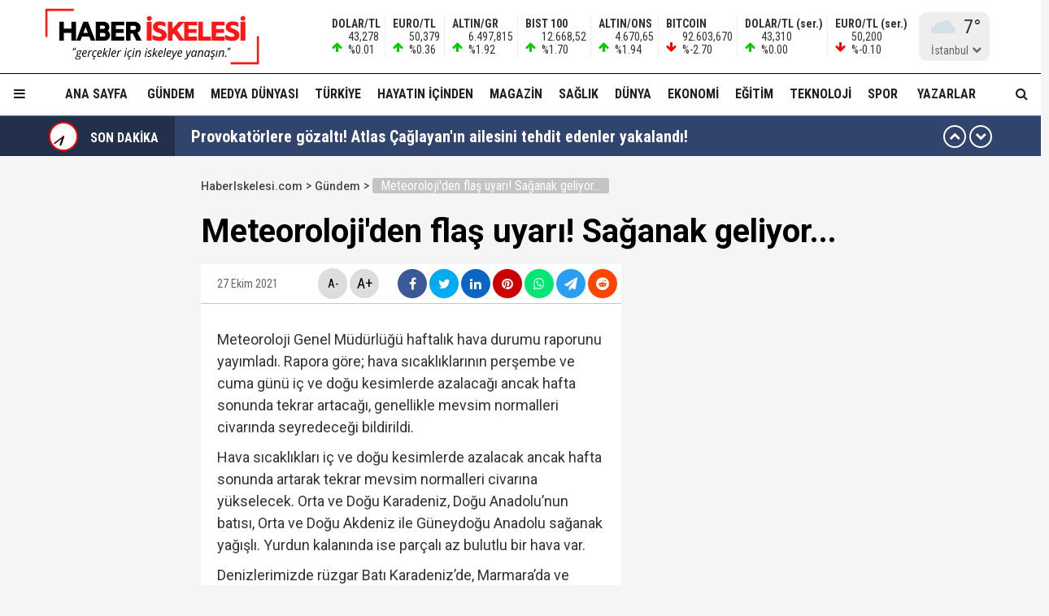

--- FILE ---
content_type: text/html; charset=utf-8
request_url: https://haberiskelesi.com/2021/10/28/meteorolojiden-flas-uyari-saganak-geliyor
body_size: 21491
content:
<!DOCTYPE html>
<html lang="tr">
<head>
<meta charset="UTF-8">
<meta http-equiv="X-UA-Compatible" content="IE=edge,chrome=1">
<meta name="viewport" content="width=device-width, initial-scale=1.0, maximum-scale=5.0, user-scalable=yes"/>
<meta name="language" content="tr" />
<title>Meteoroloji'den flaş uyarı! Sağanak geliyor... &#8211; Haber İskelesi</title>
<link rel="shortcut icon" href="/favicon.png" type="image/x-icon">
<link rel="icon" href="/favicon2.png" type="image/x-icon">
<link rel="apple-touch-icon" href="/ikonpwa2/apple-touch-icon.png">
<meta name="robots" content="index, follow">
<meta name="description" content="Meteoroloji'den flaş uyarı! Sağanak geliyor..." />
<meta name="keywords" content="" />
<meta name="medium" content="news" />
<meta name="rating" content="general" />
<meta name="distribution" content="global" />
<meta name="author" content="Haber İskelesi" />
<meta name="theme-color" content="#ffffff">
<meta http-equiv="x-dns-prefetch-control" content="on">

<link rel="dns-prefetch" href="//fonts.gstatic.com">
<link rel="dns-prefetch" href="//apis.google.com">
<link rel="dns-prefetch" href="//www.facebook.com">
<link rel="dns-prefetch" href="//ajax.googleapis.com">
<link rel="dns-prefetch" href="//connect.facebook.net">
<link rel="dns-prefetch" href="//static.ak.facebook.com">
<link rel="dns-prefetch" href="//static.ak.fbcdn.net">
<link rel="dns-prefetch" href="//s-static.ak.facebook.com">
<link rel="dns-prefetch" href="//platform.twitter.com">
<link rel="dns-prefetch" href="//mc.yandex.ru">
<link rel="dns-prefetch" href="//webmaster.yandex.com">
<link rel="dns-prefetch" href="//yandex.com">
<link rel="dns-prefetch" href="//yandex.ru">
<link rel="dns-prefetch" href="//cm.g.doubleclick.net">
<link rel="dns-prefetch" href="//www.googletagservices.com">
<link rel="dns-prefetch" href="//google-analytics.com">
<link rel="dns-prefetch" href="//www.google-analytics.com">
<link rel="dns-prefetch" href="//ssl.google-analytics.com">
<link rel="dns-prefetch" href="//fonts.googleapis.com">

<link rel="canonical" href="https://haberiskelesi.com/2021/10/28/meteorolojiden-flas-uyari-saganak-geliyor" />
<link rel="alternate" type="application/rss+xml" title="RSS 2.0" href="https://haberiskelesi.com/rss" />
<meta property="og:locale" content="tr_TR" />
<meta name="title" property="og:type" content="article" />
<meta property="og:title" content="Meteoroloji'den flaş uyarı! Sağanak geliyor... &#8211; Haber İskelesi" />
<link rel="image_src" href="https://haberiskelesi.com/images/haberiskelesi-haber-foto.png" />
<meta name="image" property="og:image" content="https://haberiskelesi.com/images/haberiskelesi-haber-foto.png" />
<meta property="og:url" content="https://haberiskelesi.com/2021/10/28/meteorolojiden-flas-uyari-saganak-geliyor" />
<meta property="og:site_name" content="Haber İskelesi" />
<meta name="twitter:card" content="summary_large_image" />
<meta name="twitter:domain" content="https://haberiskelesi.com">
<meta name="twitter:url" content="https://haberiskelesi.com/2021/10/28/meteorolojiden-flas-uyari-saganak-geliyor" />
<meta name="twitter:title" content="Meteoroloji'den flaş uyarı! Sağanak geliyor... &#8211; Haber İskelesi" />
<meta name="twitter:image" content="https://haberiskelesi.com/images/haberiskelesi-haber-foto.png" />
<meta property="og:description" content="Meteoroloji'den flaş uyarı! Sağanak geliyor..." />
<meta name="twitter:description" content="Meteoroloji'den flaş uyarı! Sağanak geliyor..." />
<link rel="preconnect" href="https://fonts.googleapis.com">
<link rel="preconnect" href="https://fonts.gstatic.com" crossorigin>
<link href="https://fonts.googleapis.com/css2?family=Roboto+Condensed:wght@300;400;500;700&family=Roboto:wght@300;400;500;700&display=swap" rel="stylesheet">
<link href="/temalar/mavera2024/masaustu/css/font-awesome.min.css" rel="stylesheet">
<link href="/temalar/mavera2024/masaustu/css/genel.css?t=1768804716" rel="stylesheet">
<link href="/temalar/mavera2024/masaustu/css/menu.css?t=1768804716" rel="stylesheet">

<style>
div.manset{
		background-color:#dd7d00;
		color:#fff;
	}
	.manset a{
		color:#fff;
	}
	.manset:after{
		border-color: transparent transparent transparent #fff;
	}
	.manset-cizgi{
		border-left:solid 5px #dd7d00;
	}
	.alan-baslik-6 a div.manset-6 span,
	.alan-baslik-7 a div.manset-7 span{
		background-color:#dd7d00;
	}
	.alt-menu ul li a.manset:hover{
		background-color:#dd7d00;
	}
	.kat-baslik-alan.manset{
		background-color:#dd7d00;
	}div.gundem{
			background-color:#DA0000;
			color:#fff
		}
		.gundem a{
			color:#fff
		}
		.gundem:after{
			border-color: transparent transparent transparent #fff
		}
		.gundem-cizgi{
			border-left:solid 5px #DA0000;
		}
		.alan-baslik-6 a div.gundem-6 span,
		.alan-baslik-7 a div.gundem-7 span{
			background-color:#DA0000;
		}
		.alt-menu ul li a.gundem:hover{
			background-color:#DA0000;
		}
		.kat-baslik-alan.gundem{
			background-color:#DA0000;
		}div.medya-dunyasi{
			background-color:#db1111;
			color:#fff
		}
		.medya-dunyasi a{
			color:#fff
		}
		.medya-dunyasi:after{
			border-color: transparent transparent transparent #fff
		}
		.medya-dunyasi-cizgi{
			border-left:solid 5px #db1111;
		}
		.alan-baslik-6 a div.medya-dunyasi-6 span,
		.alan-baslik-7 a div.medya-dunyasi-7 span{
			background-color:#db1111;
		}
		.alt-menu ul li a.medya-dunyasi:hover{
			background-color:#db1111;
		}
		.kat-baslik-alan.medya-dunyasi{
			background-color:#db1111;
		}div.turkiye{
			background-color:#ff0000;
			color:#fff
		}
		.turkiye a{
			color:#fff
		}
		.turkiye:after{
			border-color: transparent transparent transparent #fff
		}
		.turkiye-cizgi{
			border-left:solid 5px #ff0000;
		}
		.alan-baslik-6 a div.turkiye-6 span,
		.alan-baslik-7 a div.turkiye-7 span{
			background-color:#ff0000;
		}
		.alt-menu ul li a.turkiye:hover{
			background-color:#ff0000;
		}
		.kat-baslik-alan.turkiye{
			background-color:#ff0000;
		}div.diger{
			background-color:#C257DB;
			color:#fff
		}
		.diger a{
			color:#fff
		}
		.diger:after{
			border-color: transparent transparent transparent #fff
		}
		.diger-cizgi{
			border-left:solid 5px #C257DB;
		}
		.alan-baslik-6 a div.diger-6 span,
		.alan-baslik-7 a div.diger-7 span{
			background-color:#C257DB;
		}
		.alt-menu ul li a.diger:hover{
			background-color:#C257DB;
		}
		.kat-baslik-alan.diger{
			background-color:#C257DB;
		}div.magazin{
			background-color:#c6a64f;
			color:#fff
		}
		.magazin a{
			color:#fff
		}
		.magazin:after{
			border-color: transparent transparent transparent #fff
		}
		.magazin-cizgi{
			border-left:solid 5px #c6a64f;
		}
		.alan-baslik-6 a div.magazin-6 span,
		.alan-baslik-7 a div.magazin-7 span{
			background-color:#c6a64f;
		}
		.alt-menu ul li a.magazin:hover{
			background-color:#c6a64f;
		}
		.kat-baslik-alan.magazin{
			background-color:#c6a64f;
		}div.saglik{
			background-color:#0045b8;
			color:#fff
		}
		.saglik a{
			color:#fff
		}
		.saglik:after{
			border-color: transparent transparent transparent #fff
		}
		.saglik-cizgi{
			border-left:solid 5px #0045b8;
		}
		.alan-baslik-6 a div.saglik-6 span,
		.alan-baslik-7 a div.saglik-7 span{
			background-color:#0045b8;
		}
		.alt-menu ul li a.saglik:hover{
			background-color:#0045b8;
		}
		.kat-baslik-alan.saglik{
			background-color:#0045b8;
		}div.dunya{
			background-color:#0e79dd;
			color:#fff
		}
		.dunya a{
			color:#fff
		}
		.dunya:after{
			border-color: transparent transparent transparent #fff
		}
		.dunya-cizgi{
			border-left:solid 5px #0e79dd;
		}
		.alan-baslik-6 a div.dunya-6 span,
		.alan-baslik-7 a div.dunya-7 span{
			background-color:#0e79dd;
		}
		.alt-menu ul li a.dunya:hover{
			background-color:#0e79dd;
		}
		.kat-baslik-alan.dunya{
			background-color:#0e79dd;
		}div.ekonomi{
			background-color:#2A8820;
			color:#fff
		}
		.ekonomi a{
			color:#fff
		}
		.ekonomi:after{
			border-color: transparent transparent transparent #fff
		}
		.ekonomi-cizgi{
			border-left:solid 5px #2A8820;
		}
		.alan-baslik-6 a div.ekonomi-6 span,
		.alan-baslik-7 a div.ekonomi-7 span{
			background-color:#2A8820;
		}
		.alt-menu ul li a.ekonomi:hover{
			background-color:#2A8820;
		}
		.kat-baslik-alan.ekonomi{
			background-color:#2A8820;
		}div.egitim{
			background-color:#8c10fe;
			color:#fff
		}
		.egitim a{
			color:#fff
		}
		.egitim:after{
			border-color: transparent transparent transparent #fff
		}
		.egitim-cizgi{
			border-left:solid 5px #8c10fe;
		}
		.alan-baslik-6 a div.egitim-6 span,
		.alan-baslik-7 a div.egitim-7 span{
			background-color:#8c10fe;
		}
		.alt-menu ul li a.egitim:hover{
			background-color:#8c10fe;
		}
		.kat-baslik-alan.egitim{
			background-color:#8c10fe;
		}div.teknoloji{
			background-color:#28CAA6;
			color:#fff
		}
		.teknoloji a{
			color:#fff
		}
		.teknoloji:after{
			border-color: transparent transparent transparent #fff
		}
		.teknoloji-cizgi{
			border-left:solid 5px #28CAA6;
		}
		.alan-baslik-6 a div.teknoloji-6 span,
		.alan-baslik-7 a div.teknoloji-7 span{
			background-color:#28CAA6;
		}
		.alt-menu ul li a.teknoloji:hover{
			background-color:#28CAA6;
		}
		.kat-baslik-alan.teknoloji{
			background-color:#28CAA6;
		}div.spor{
			background-color:#0BC200;
			color:#fff
		}
		.spor a{
			color:#fff
		}
		.spor:after{
			border-color: transparent transparent transparent #fff
		}
		.spor-cizgi{
			border-left:solid 5px #0BC200;
		}
		.alan-baslik-6 a div.spor-6 span,
		.alan-baslik-7 a div.spor-7 span{
			background-color:#0BC200;
		}
		.alt-menu ul li a.spor:hover{
			background-color:#0BC200;
		}
		.kat-baslik-alan.spor{
			background-color:#0BC200;
		}div.is-dunyasi{
			background-color:#FF8200;
			color:#fff
		}
		.is-dunyasi a{
			color:#fff
		}
		.is-dunyasi:after{
			border-color: transparent transparent transparent #fff
		}
		.is-dunyasi-cizgi{
			border-left:solid 5px #FF8200;
		}
		.alan-baslik-6 a div.is-dunyasi-6 span,
		.alan-baslik-7 a div.is-dunyasi-7 span{
			background-color:#FF8200;
		}
		.alt-menu ul li a.is-dunyasi:hover{
			background-color:#FF8200;
		}
		.kat-baslik-alan.is-dunyasi{
			background-color:#FF8200;
		}div.son-dakika{
			background-color:transparent;
			color:#999
		}
		.son-dakika a{
			color:#999
		}
		.son-dakika:after{
			border-color: transparent transparent transparent #999
		}
		.son-dakika-cizgi{
			border-left:solid 5px transparent;
		}
		.alan-baslik-6 a div.son-dakika-6 span,
		.alan-baslik-7 a div.son-dakika-7 span{
			background-color:transparent;
		}
		.alt-menu ul li a.son-dakika:hover{
			background-color:transparent;
		}
		.kat-baslik-alan.son-dakika{
			background-color:transparent;
		}</style>
<script type='text/javascript' src='https://www.googletagmanager.com/gtag/js?id=UA-189986255-1' id='google_gtagjs-js' async></script>
<script type='text/javascript' id='google_gtagjs-js-after'>
window.dataLayer = window.dataLayer || [];function gtag(){dataLayer.push(arguments);}
gtag('set', 'linker', {"domains":["haberiskelesi.com"]} );
gtag("js", new Date());
gtag("set", "developer_id.dZTNiMT", true);
gtag("config", "UA-189986255-1", {"anonymize_ip":true});
</script>
<script async src="//pagead2.googlesyndication.com/pagead/js/adsbygoogle.js"></script><script>(adsbygoogle = window.adsbygoogle || []).push({"google_ad_client":"ca-pub-4281879657900289","enable_page_level_ads":true,"tag_partner":"site_kit"});</script>
<link href="/temalar/mavera2024/masaustu/css/detay.css?t=1768804716" rel="stylesheet">
<style id="fancybox-style-noscroll" type="text/css">.compensate-for-scrollbar {padding-right:0!important;}</style>
</head>
<body>






<div id="ust">
    <nav id="menu1" class="menu1">
    <div class="menu1-ic">
      <div class="menu1-ust">
        <div class="arama-form-alan2">
            <form id="arama-form2" method="get" action="/ara">
                <label><input type="text" name="kelime" class="arama-metni2" autocomplete="false"></label>
                <button type="button" class="btn btn-xs arama-yap-buton" title="Ara"><i class="fa fa-search"></i></button>
            </form>
        </div>
        
      </div>
      <ul>
        <li><a href="#">Ana Sayfa</a></li>
        
				    <li><a href="/kose-yazarlari">Yazarlar</a></li>
				
		<li><a href="/category/web-tv">Haber İskelesi Web TV</a></li>

        

		        <li><a href="/kategori/foto-galeri">Fotoğraflar</a></li>
		        <li class="menu-baslik"><span>Kategoriler</span></li>
        <li><a href="/kategori/gundem" title="Gündem">Gündem</a></li><li><a href="/kategori/medya-dunyasi" title="Medya Dünyası">Medya Dünyası</a></li><li><a href="/kategori/turkiye" title="Türkiye">Türkiye</a></li><li><a href="/kategori/diger" title="Hayatın İçinden">Hayatın İçinden</a></li><li><a href="/kategori/magazin" title="Magazin">Magazin</a></li><li><a href="/kategori/saglik" title="Sağlık">Sağlık</a></li><li><a href="/kategori/dunya" title="Dünya">Dünya</a></li><li><a href="/kategori/ekonomi" title="Ekonomi">Ekonomi</a></li><li><a href="/kategori/egitim" title="Eğitim">Eğitim</a></li><li><a href="/kategori/teknoloji" title="Teknoloji">Teknoloji</a></li><li><a href="/kategori/spor" title="Spor">Spor</a></li><li><a href="/kategori/is-dunyasi" title="İş Dünyası">İş Dünyası</a></li>

        
        <li class="menu-baslik"><span>Kurumsal</span></li>
        <li><a href="/kunye">Künye</a></li>
		<li><a href="/iletisim">İletişim</a></li>
      </ul>
    </div>
  </nav>

<style>



</style>
  <div id="menu1-zemin" class="menu1-zemin"></div>
  <header id="header">
    <div class="menu-alani">
      <nav>
        <div class="logo-zemin-alani">
          <div class="container dinline-font" id="penen">
            <div class="logo">
                <a href="/" title="Meteoroloji'den flaş uyarı! Sağanak geliyor... &#8211; Haber İskelesi" class="logotik">
                  <img src="/images/logo.svg" width="320" height="60" class="mobil loggo" alt="Haber İskelesi">
                </a>
            </div>
                          <div class="logo-yani">

                

                <ul class="ikon-menu1">

                                            <li class=""><div class="doviz-widget">
                            <div><i class="fa fa-arrow-up"></i>                    <span>DOLAR/TL</span>                                                                                                                                                <span>43,278</span>                                <span>%0.01</span>                                                            </div><div><i class="fa fa-arrow-up"></i>                    <span>EURO/TL</span>                                                                                                                                                <span>50,379</span>                                <span>%0.36</span>                                                            </div><div><i class="fa fa-arrow-up"></i>                    <span>ALTIN/GR</span>                                                                                                                                                <span>6.497,815</span>                                <span>%1.92</span>                                                            </div><div><i class="fa fa-arrow-up"></i>                    <span>BIST 100</span>                                                                                                                                                <span>12.668,52</span>                                <span>%1.70</span>                                                            </div><div><i class="fa fa-arrow-up"></i>                    <span>ALTIN/ONS</span>                                                                                                                                                <span>4.670,65</span>                                <span>%1.94</span>                                                            </div><div><i class="fa fa-arrow-down"></i>                    <span>BITCOIN</span>                                                                                                                                                <span>92.603,670</span>                                <span>%-2.70</span>                                                            </div><div class="mgizle"><i class="fa fa-arrow-up"></i>                    <span>DOLAR/TL (ser.)</span>                                                                                                                                                <span>43,310</span>                                <span>%0.00</span>                                                            </div><div class="mgizle"><i class="fa fa-arrow-down"></i>                    <span>EURO/TL (ser.)</span>                                                                                                                                                <span>50,200</span>                                <span>%-0.10</span>                                                            </div>                          </div></li>
                                        
                                    <li class="hava-durumu" style="min-height:60px;">
                      <div id="hava-durumu-alani" class="ly-ikon hava-durumu" style="min-width:93px;padding-right:0;">
                      <div class="yukleme">
                        <div class="yukleniyor1"><div></div><div></div><div></div><div></div></div>
                      </div>
                    </div>
                    <ul id="sehirler" class="sehirler">
                      <li data-id="adana">Adana</li>
                      <li data-id="adiyaman">Adıyaman</li>
                      <li data-id="afyon">Afyon</li>
                      <li data-id="agri">Ağrı</li>
                      <li data-id="amasya">Amasya</li>
                      <li data-id="ankara">Ankara</li>
                      <li data-id="antalya">Antalya</li>
                      <li data-id="artvin">Artvin</li>
                      <li data-id="aydin">Aydın</li>
                      <li data-id="balikesir">Balıkesir</li>
                      <li data-id="bilecik">Bilecik</li>
                      <li data-id="bingol">Bingöl</li>
                      <li data-id="bitlis">Bitlis</li>
                      <li data-id="bolu">Bolu</li>
                      <li data-id="burdur">Burdur</li>
                      <li data-id="bursa">Bursa</li>
                      <li data-id="canakkale">Çanakkale</li>
                      <li data-id="cankiri">Çankırı</li>
                      <li data-id="corum">Çorum</li>
                      <li data-id="denizli">Denizli</li>
                      <li data-id="diyarbakir">Diyarbakır</li>
                      <li data-id="edirne">Edirne</li>
                      <li data-id="elazig">Elazığ</li>
                      <li data-id="erzincan">Erzincan</li>
                      <li data-id="ersurum">Erzurum</li>
                      <li data-id="eskisehir">Eskişehir</li>
                      <li data-id="gaziantep">Gaziantep</li>
                      <li data-id="giresun">Giresun</li>
                      <li data-id="gumushane">Gümüşhane</li>
                      <li data-id="hakkari">Hakkari</li>
                      <li data-id="hatay">Hatay</li>
                      <li data-id="isparta">Isparta</li>
                      <li data-id="mersin">Mersin</li>
                      <li data-id="istanbul" class="aktif">İstanbul</li>
                      <li data-id="izmir">İzmir</li>
                      <li data-id="kars">Kars</li>
                      <li data-id="kastamonu">Kastamonu</li>
                      <li data-id="kayseri">Kayseri</li>
                      <li data-id="kirklareli">Kırklareli</li>
                      <li data-id="kirsehir">Kırşehir</li>
                      <li data-id="kocaeli">Kocaeli</li>
                      <li data-id="konya">Konya</li>
                      <li data-id="kutahya">Kütahya</li>
                      <li data-id="malatya">Malatya</li>
                      <li data-id="manisa">Manisa</li>
                      <li data-id="kmaras">K.Maraş</li>
                      <li data-id="mardin">Mardin</li>
                      <li data-id="mugla">Muğla</li>
                      <li data-id="mus">Muş</li>
                      <li data-id="nevsehir">Nevşehir</li>
                      <li data-id="nigde">Niğde</li>
                      <li data-id="ordu">Ordu</li>
                      <li data-id="rize">Rize</li>
                      <li data-id="sakarya">Sakarya</li>
                      <li data-id="samsun">Samsun</li>
                      <li data-id="siirt">Siirt</li>
                      <li data-id="sinop">Sinop</li>
                      <li data-id="sivas">Sivas</li>
                      <li data-id="tekirdag">Tekirdağ</li>
                      <li data-id="tokat">Tokat</li>
                      <li data-id="trabzon">Trabzon</li>
                      <li data-id="tunceli">Tunceli</li>
                      <li data-id="sanliurfa">Şanlıurfa</li>
                      <li data-id="usak">Uşak</li>
                      <li data-id="van">Van</li>
                      <li data-id="yozgat">Yozgat</li>
                      <li data-id="zonguldak">Zonguldak</li>
                      <li data-id="aksaray">Aksaray</li>
                      <li data-id="bayburt">Bayburt</li>
                      <li data-id="karaman">Karaman</li>
                      <li data-id="kirikkale">Kırıkkale</li>
                      <li data-id="batman">Batman</li>
                      <li data-id="sirnak">Şırnak</li>
                      <li data-id="bartin">Bartın</li>
                      <li data-id="ardahan">Ardahan</li>
                      <li data-id="igdir">Iğdır</li>
                      <li data-id="yalova">Yalova</li>
                      <li data-id="karabuk">Karabük</li>
                      <li data-id="kilis">Kilis</li>
                      <li data-id="osmaniye">Osmaniye</li>
                      <li data-id="duzce">Düzce</li>
                    </ul>
                  </li>
                                  </ul>
              </div>
                      </div>
        </div>

        <div class="menu-zemin-alani">
          <div class="container">
            <div class="menu">
              <ul class="ana-menu">
                <li><a href="/" title="Ana sayfa">Ana Sayfa</a></li>
                  <li><a href="/kategori/gundem" class="knr" title="Gündem">Gündem</a></li><li><a href="/kategori/medya-dunyasi" class="knr" title="Medya Dünyası">Medya Dünyası</a></li><li><a href="/kategori/turkiye" class="knr" title="Türkiye">Türkiye</a></li><li><a href="/kategori/diger" class="knr" title="Hayatın İçinden">Hayatın İçinden</a></li><li><a href="/kategori/magazin" class="knr" title="Magazin">Magazin</a></li><li><a href="/kategori/saglik" class="knr" title="Sağlık">Sağlık</a></li><li><a href="/kategori/dunya" class="knr" title="Dünya">Dünya</a></li><li><a href="/kategori/ekonomi" class="knr" title="Ekonomi">Ekonomi</a></li><li><a href="/kategori/egitim" class="knr" title="Eğitim">Eğitim</a></li><li><a href="/kategori/teknoloji" class="knr" title="Teknoloji">Teknoloji</a></li><li><a href="/kategori/spor" class="knr" title="Spor">Spor</a></li>				                <li><a href="/kose-yazarlari" title="Köşe Yazarları">Yazarlar</a></li>
				                <li class="saga-yasla">
                </li>
              </ul>
            </div>
          </div>
          <div class="sabit-menu-ikon mobil-menu-ikon">
            <i class="fa fa-bars"></i>
          </div>

          <div id="ek-arama-buton">
            <div class="sabit-menu-ikon arra">
              <i class="fa fa-search"></i>
            </div>
            <div id="arama-alani" class="arama-form-alan">
                <form id="arama-form" method="get" action="/ara">
                    <input type="text" name="kelime" class="arama-metni" placeholder="" autocomplete="false">
                    <button type="button" class="btn btn-xs arama-yap-buton" title="Arama"><i class="fa fa-search"></i></button>
                </form>
            </div>
          </div>
          
        </div>
      </nav>
    </div>
  </header>
  <style>
.sondakika-alan{
	background-color:#31446e;
	line-height:50px;
	margin-top:-20px;
	margin-bottom:20px;
	height:50px;
	overflow:hidden;
	border-top: rgba(255,255,255,.3) solid 1px;
}
.sondakika {
	/*overflow: hidden;*/
	position: relative;
	margin-top: 0px;
}
.sondakika ul {
	list-style:none;
	margin: 0;
	padding: 0;
	width: 100%
}
.sondakika ul li {
	width: 100%
}


.serit-baslik {
    position: relative;
    float: left;
    width: 45px;
    height: 50px;
    font-size: 16px;
    line-height: 54px;
    color: #fff;
    padding-left: 0;
}

@media(min-width:768px){
	.serit-baslik {
		width: 160px;
		line-height: 54px;
		font-weight: bold;
		padding-left: 5px;
	}
}


.serit-baslik:before {
	content:"";
	position:absolute;
	top:0;
	right:0;
	width:1000px;
	height:100%;
	background-color:rgba(0,0,0,.3);
}
.serit-icerik {
	overflow: hidden;
	font-size: 16px;
	box-sizing: border-box
}
.sonda-oklar {
	text-align: center;
    position: absolute;
    top: 11px;
    line-height: 28px;
    right: 15px;
    z-index: 1;
}
.sonda-onceki, .sonda-sonraki {
	display:inline-block;
	overflow: hidden;
	margin: 0;
	width: 28px;
	height:28px;
	border:#fff solid 2px;
	border-radius:16px;
	text-align: center;
	color: #fff;
	line-height: 22px;
	cursor: pointer
}
.sonda-onceki:hover, .sonda-sonraki:hover {
	background-color: #000;
}
.sondakika a {
	color: #fff;
	overflow: hidden;
	text-overflow: ellipsis;
	-webkit-box-orient: vertical;
	-webkit-line-clamp: 1;
	display: flex;
	align-items: center;
	margin: 0 66px 0 10px;
	font-size:14px;
}
@media(min-width:768px){
.sondakika a {
	margin: 0 46px 0 20px;
	font-weight:bold;
	font-size:20px;
}
}
.sondakika i{
	font-size:14px;
}
.sondakika a:hover {
	color: #ddd
}

.serit-baslik svg{
	position:relative;
	margin-top:7px;
	margin-right:15px;
	float:left;
}

@media(max-width:767px){
	.serit-baslik span{
		display:none;
	}	
}

.serit-baslik span{
	position:relative;
}

.son-gizle{
	display:none;
}
</style>


<div id="sondakika-alan" class="sondakika-alan">
  <div class="container sondakika">
    <div class="serit-ust-alan son-d2">
        <div class="serit-baslik">
		
		
		<svg version="1.1" xmlns="http://www.w3.org/2000/svg" xmlns:xlink="http://www.w3.org/1999/xlink" x="0px" y="0px" width="36px" height="36px" viewBox="0 0 50 50" enable-background="new 0 0 50 50" xml:space="preserve">
		
		<circle id="zemin" fill="#FF0000" cx="25" cy="25" r="25"/>
		<circle id="ic-zemin" fill="#FFFFFF" cx="25" cy="25" r="22.374"/>
		
		
		
		<line class="iconic-clock-hour-hand" id="foo" fill="none" stroke="#000000" stroke-width="3" stroke-miterlimit="10" x1="25" y1="25" x2="25" y2="9"/><line class="iconic-clock-minute-hand" id="iconic-anim-clock-minute-hand" fill="none" stroke="#000000" stroke-width="2" stroke-miterlimit="10" x1="25" y1="25" x2="25" y2="5"/><circle fill="#000000" cx="25" cy="25" r="1.172"/><g class="iconic-clock-second-hand" id="iconic-anim-clock-second-hand"><line class="iconic-clock-second-hand-arm" fill="none" stroke="#ff0000" stroke-width="0.75" stroke-miterlimit="10" x1="25" y1="24.997" x2="25" y2="3.586"/><circle class="iconic-clock-axis" fill="#ff0000" cx="25" cy="24.997" r="0.589"/></g><defs><animateTransform type="rotate" fill="remove" restart="always" calcMode="linear" accumulate="none" additive="sum" xlink:href="#iconic-anim-clock-hour-hand" repeatCount="indefinite" dur="43200s" to="360 25 25" from="0 25 25" attributeName="transform" attributeType="xml"></animateTransform><animateTransform type="rotate" fill="remove" restart="always" calcMode="linear" accumulate="none" additive="sum" xlink:href="#iconic-anim-clock-minute-hand" repeatCount="indefinite" dur="3600s" to="360 25 25" from="0 25 25" attributeName="transform" attributeType="xml"></animateTransform><animateTransform type="rotate" fill="remove" restart="always" calcMode="linear" accumulate="none" additive="sum" xlink:href="#iconic-anim-clock-second-hand" repeatCount="indefinite" dur="60s" to="360 25 25" from="0 25 25" attributeName="transform" attributeType="xml"></animateTransform></defs><script  type="text/javascript"><![CDATA[ var date=new Date;var seconds=date.getSeconds();var minutes=date.getMinutes();var hours=date.getHours();hours=(hours>12)?hours-12:hours;minutes=(minutes*60)+seconds;hours=(hours*3600)+minutes;document.querySelector('.iconic-clock-second-hand').setAttribute('transform','rotate('+360*(seconds/60)+',25,25)');document.querySelector('.iconic-clock-minute-hand').setAttribute('transform','rotate('+360*(minutes/3600)+',25,25)');document.querySelector('.iconic-clock-hour-hand').setAttribute('transform','rotate('+360*(hours/43200)+',25,25)');]]></script></svg> 

		
		
		<span>SON DAKİKA</span></div>
                <div class="sonda-oklar">
          <div class="sonda-onceki" id="sononceki"><i class="fa fa-chevron-up"></i></div>
          <div class="sonda-sonraki" id="sonsonraki"><i class="fa fa-chevron-down"></i></div>
        </div>
                <div class="serit-icerik" id="sondakika">
            <ul>
            <li><a href="/2026/01/19/provokatorlere-gozalti" title="Provokatörlere gözaltı! Atlas Çağlayan&#39;ın ailesini tehdit edenler yakalandı!">Provokatörlere gözaltı! Atlas Çağlayan&#39;ın ailesini tehdit edenler yakalandı!</a></li><li><a href="/2026/01/19/vip-musterili-fuhus-agini-desifre-oldu-kizlari-dubaide-zengin-isadamlarina-pazarlamislar" title="VIP müşterili fuhuş ağını deşifre oldu… Kızları Dubai&#39;de zengin işadamlarına pazarlamışlar!">VIP müşterili fuhuş ağını deşifre oldu… Kızları Dubai&#39;de zengin işadamlarına pazarlamışlar!</a></li><li><a href="/2026/01/19/dunya-zeynep-sonmezi-konusuyor-kortta-kazandi-kalpleri-fethetti" title="Dünya Zeynep Sönmez&#39;i konuşuyor... Kortta kazandı, kalpleri fethetti!">Dünya Zeynep Sönmez&#39;i konuşuyor... Kortta kazandı, kalpleri fethetti!</a></li><li><a href="/2026/01/18/ilber-ortaylidan-dikkat-ceken-atlas-cikisi-bu-bir-cinayet-degil-adalet-sinavidir" title="İlber Ortaylı&#39;dan dikkat çeken Atlas çıkışı: &#34;Bu bir cinayet değil, adalet sınavıdır..!&#34;">İlber Ortaylı&#39;dan dikkat çeken Atlas çıkışı: &#34;Bu bir cinayet değil, adalet sınavıdır..!&#34;</a></li><li><a href="/2026/01/18/suriyede-ateskes-ilan-edildi-suriye-hukumeti-ile-ypgsdg-arasinda-anlasma-imzalandi" title="Suriye&#39;de ateşkes ilan edildi! Suriye hükümeti ile YPG/SDG arasında anlaşma imzalandı...">Suriye&#39;de ateşkes ilan edildi! Suriye hükümeti ile YPG/SDG arasında anlaşma imzalandı...</a></li><li><a href="/2026/01/18/ypgye-pes-pese-darbeler-tabka-deyrizor-seddani-ve-rakka-terorden-temizlendi" title="YPG&#39;ye peş peşe darbeler! Tabka, Deyrizor, Şeddani ve Rakka terörden temizlendi...">YPG&#39;ye peş peşe darbeler! Tabka, Deyrizor, Şeddani ve Rakka terörden temizlendi...</a></li><li><a href="/2026/01/18/istanbul-sokaklarini-beyaza-burundu-meteorolojiden-pes-pese-uyari" title="İstanbul sokaklarını beyaza büründü! Meteoroloji&#39;den peş peşe uyarı...">İstanbul sokaklarını beyaza büründü! Meteoroloji&#39;den peş peşe uyarı...</a></li><li><a href="/2026/01/18/umit-karan-dosyasinda-genc-kizdan-sok-itiraflar-bana-kokaini-umit-karan-verdi" title="Ümit Karan dosyasında genç kızdan şok itiraflar: &#34;Bana kokaini Ümit Karan verdi..!&#34;">Ümit Karan dosyasında genç kızdan şok itiraflar: &#34;Bana kokaini Ümit Karan verdi..!&#34;</a></li><li><a href="/2026/01/18/rusyanin-kamcatka-yarimadasi-son-30-yilin-en-yogun-kari-yagiyor" title="Rusya&#39;nın Kamçatka Yarımadası son 30 yılın en yoğun karı yağıyor...">Rusya&#39;nın Kamçatka Yarımadası son 30 yılın en yoğun karı yağıyor...</a></li><li><a href="/2026/01/18/ypgsdgye-operasyon-suriye-ordusu-rakkaya-ilerliyor" title="YPG/SDG&#39;ye operasyon... Suriye ordusu Rakka&#39;ya ilerliyor!">YPG/SDG&#39;ye operasyon... Suriye ordusu Rakka&#39;ya ilerliyor!</a></li>          </ul>
        </div>
    </div>
  </div>
</div>
</div>


  
  
  
  

  
  
<!--<div class="container-fluid alt-marj-10">-->
        
		<div id="haberler" class="haber-grubu minboy">

			
					

<div class="container-fluid">
<div class="row esitle1">
<div class="yan-bosluk esitle">
		<div id="rklm-sayfayanisol">
			<div>
			<!-- dikey1 -->
			<ins class="adsbygoogle"
				style="display:block"
				data-ad-client="ca-pub-4281879657900289"
				data-ad-slot="3641922419"
				data-ad-format="auto"
				data-full-width-responsive="true"></ins>
			<script>
				(adsbygoogle = window.adsbygoogle || []).push({});
			</script>
			</div>
		</div>
	</div>


<div class="orta esitle">


<div class="haberlerd">
	<div>
		<ul class="breadcrumb">
			<li><a href="https://haberiskelesi.com">HaberIskelesi.com</a></li>
							<li><a href="/kategori/gundem">Gündem</a></li>
							<li class="mbgizle"><span>Meteoroloji'den flaş uyarı! Sağanak geliyor...</span></li>
		</ul>
	</div>
	

	
	<div class="detay-alan">

		<h1 itemprop="headline" class="sayfa-baslik">Meteoroloji'den flaş uyarı! Sağanak geliyor...</h1>

		

		<div class="row esitle1">
			<div class="col-xs-12 col-md-8 esitle">

												<div class="detay-tarih hbrtrh zemin-beyaz">
					<time datetime="2021-10-27T21:43:27+03:00" class="tarih">27 Ekim 2021 </time>
					<div class="paylas-alan">
						<span class="kucukk">A-</span>
						<span class="buyukk">A+</span>
												<ul class="paylas" data-id="34564" data-sayfa="meteorolojiden-flas-uyari-saganak-geliyor">
							<li><span data-url="http://www.facebook.com/sharer/sharer.php?u=https%3A%2F%2Fhaberiskelesi.com%2F2021%2F10%2F27%2Fmeteorolojiden-flas-uyari-saganak-geliyor" title="Facebook Paylaş" rel="nofollow" class="pop facebook"><i class="fa fa-facebook"></i></span></li>
							<li><span data-url="https://twitter.com/intent/tweet/?url=https%3A%2F%2Fhaberiskelesi.com%2F2021%2F10%2F27%2Fmeteorolojiden-flas-uyari-saganak-geliyor&amp;text=Meteoroloji%27den+fla%C5%9F+uyar%C4%B1%21+Sa%C4%9Fanak+geliyor..." title="Twitter Paylaş" rel="nofollow" class="pop twitter"><i class="fa fa-twitter"></i></span></li>
							<li><span data-url="https://www.linkedin.com/shareArticle/?mini=true&amp;url=https%3A%2F%2Fhaberiskelesi.com%2F2021%2F10%2F27%2Fmeteorolojiden-flas-uyari-saganak-geliyor" title="Linkedin Paylaş" rel="nofollow" class="pop linkedin"><i class="fa fa-linkedin"></i></span></li>
							<li><span data-url="http://pinterest.com/pin/create/button/?url=https%3A%2F%2Fhaberiskelesi.com%2F2021%2F10%2F27%2Fmeteorolojiden-flas-uyari-saganak-geliyor&amp;media=https%3A%2F%2Fhaberiskelesi.com%2Ffotolar%2F2021%2F10%2F&amp;description=Meteoroloji%27den+fla%C5%9F+uyar%C4%B1%21+Sa%C4%9Fanak+geliyor..." title="Pinterest Paylaş" rel="nofollow" class="pop pinterest"><i class="fa fa-pinterest"></i></span></li>
							<li><span data-url="whatsapp://send?text=Meteoroloji%27den+fla%C5%9F+uyar%C4%B1%21+Sa%C4%9Fanak+geliyor... https%3A%2F%2Fhaberiskelesi.com%2F2021%2F10%2F27%2Fmeteorolojiden-flas-uyari-saganak-geliyor" title="Whatsapp Paylaş" rel="nofollow" class="pop whatsapp"><i class="fa fa-whatsapp"></i></span></li>
							<li><span data-url="https://t.me/share/url?url=https%3A%2F%2Fhaberiskelesi.com%2F2021%2F10%2F27%2Fmeteorolojiden-flas-uyari-saganak-geliyor" title="Telegram Paylaş" rel="nofollow" class="pop telegram"><i class="fa fa-paper-plane"></i></span></li>
							<li><span data-url="http://www.reddit.com/submit?url=https%3A%2F%2Fhaberiskelesi.com%2F2021%2F10%2F27%2Fmeteorolojiden-flas-uyari-saganak-geliyor&title=Meteoroloji%27den+fla%C5%9F+uyar%C4%B1%21+Sa%C4%9Fanak+geliyor..." title="Reddit Paylaş" rel="nofollow" class="pop reddit"><i class="fa fa-reddit"></i></span></li>
						</ul>
											</div>
				</div><!-- detay-tarih-->

				
				<div class="icerik-detay" style="font-size:18px"><!-- id="icerik-detay" -->
					
					
					

						<div itemprop="articleBody" class="metin-alan"><p>Meteoroloji Genel Müdürlüğü haftalık hava durumu raporunu yayımladı. Rapora göre; hava sıcaklıklarının perşembe ve cuma günü iç ve doğu kesimlerde azalacağı ancak hafta sonunda tekrar artacağı, genellikle mevsim normalleri civarında seyredeceği bildirildi.</p></p><p>Hava sıcaklıkları iç ve doğu kesimlerde azalacak ancak hafta sonunda artarak tekrar mevsim normalleri civarına yükselecek. Orta ve Doğu Karadeniz, Doğu Anadolu’nun batısı, Orta ve Doğu Akdeniz ile Güneydoğu Anadolu sağanak yağışlı. Yurdun kalanında ise parçalı az bulutlu bir hava var.</p><p>Denizlerimizde rüzgar Batı Karadeniz’de, Marmara’da ve Kuzey Ege’de orta kuvvetin üzerinde esiyor. Diğer kıyılarımızda ise orta kuvvet ve altında esmesi bekleniyor.</p><p>Marmara Bölgesinde hava parçalı bulutlu. Bursa-Kocaeli dolaylarında yerel yağışlar bekleniyor. Cuma günü ise bölgede parçalı, çok bulutlu bir hava bekleniyor.</p><p>Ege Bölgesinde gökyüzü az bulutlu. Cuma günü de güneşli hava devam ediyor. Cumartesi ise kıyı kesimlerde sağanak yağış olabilir.</p><p>Akdeniz’in batısında hava az bulutlu. Bölgenin orta ve doğusunda ise sağanak yağış bekleniyor. Bu yağışlara zaman zaman gök gürültüleri de eşlik edecek. Yağış Cuma gününe kalmıyor.</p><p>İç Anadolu Bölgesinde Kayseri dolaylarında sağanak yağış bekleniyor. Bölgenin kalanında hava parçalı bulutlu. Sıcaklık Ankara’da 17, Eskişehir’de 15 derece.</p><p>Karadeniz’de yağış orta ve doğu kesimlerde. Batısında ise parçalı bulutlu bir hava var. Aynı bölgede yağış Cuma günü de devam edecek.</p><p><strong>BÖLGE GENELİNE YAYILACAK</strong></p><p>Doğu Anadolu Bölgesinde hava parçalı bulutlu. Bölgenin batı kesimlerinde ise sağanak yağış bekleniyor. Yağış Cuma günü bölge geneline yayılacak.</p><p>Güneydoğu Anadolu Bölgesi sağanak yağışlı. Sıcaklık Gaziantep’te 18, Diyarbakır’da 24 derece. Yağışlar bölge genelinde Cuma günü de devam edecek.</p></div><div class="etiketler">
							<ul><li><a href="/etiket/meteoroloji"><i class="ikon-etiket"></i> meteoroloji</a></li><li><a href="/etiket/meteoroloji-genel-mudurlugu"><i class="ikon-etiket"></i> Meteoroloji Genel Müdürlüğü</a></li></ul></div>												<div style="margin-bottom:20px">
							<script async src="https://pagead2.googlesyndication.com/pagead/js/adsbygoogle.js?client=ca-pub-4281879657900289"
								 crossorigin="anonymous"></script>
							<!-- Yatay1 -->
							<ins class="adsbygoogle"
								 style="display:block"
								 data-ad-client="ca-pub-4281879657900289"
								 data-ad-slot="1836536409"
								 data-ad-format="auto"
								 data-full-width-responsive="true"></ins>
							<script>
								 (adsbygoogle = window.adsbygoogle || []).push({});
							</script>
						</div>
																					<div class="yorum-uyarisi" style="float:none;clear:both"><span><i class="fa fa-info"></i></span><span>UYARI: Küfür, hakaret, rencide edici cümleler veya imalar, inançlara saldırı içeren, imla kuralları ile yazılmamış, Türkçe karakter kullanılmayan ve büyük harflerle yazılmış yorumlar onaylanmayacaktır.</span></div>
								<div class="yorumlar">
<a name="yorum"></a>
<style>
.hataspan{display:none;color:#f00}
.formhata + small{
	display:block;
}
</style>
<form id="yorum-34564" action="/gonder/1" method="post" data-tur="yorum" name="yorumform" class="yorumform">
	<p class="yorumyazin"><strong>Yorum yazın</strong><span></span></p>
	
	<div class="form-group" style="margin-bottom:0">
		<textarea class="form-control mesaj" name="mesaj" cols="40" rows="4" placeholder="Yorumunuz" style="min-height:100px;"></textarea>
		<small class="hataspan" style="padding-bottom:10px">Yorum yazmalısınız</small>
	</div>
	<div class="kelime-bilgi"></div>
	
	<div class="form-group form-isim">
		<input name="gonderen" type="text" class="form-control" placeholder="İsminiz" maxlength="50" value="">
		<small class="hataspan">İsim yazmalısınız</small>
	</div>

	<div class="form-group form-e-mail">
		<input name="email" type="email" class="form-control" placeholder="Email" maxlength="150" value="">
		<small class="hataspan">Doğru bir email yazmalısınız</small>
	</div>

	


	
	<div class="submit" style="margin-top:10px;text-align:center;">
				<button type="button" name="gonder" class="btn yorum-gonder" data-metinid="34564" data-uid="0" data-kod="34564">YORUMU GÖNDER</button>
	</div>
	<input type='hidden' id="mid" name='mid' value='34564' />
	<input type='hidden' id="o34564" name='o' value='[base64]' />
</form>
</div>


				</div>
				
			
			</div>

			<div class="col-xs-12 col-md-4 esitle">
				
				<div class="kenar-ic">
					
				<div style="margin-bottom:20px;">
					<script async src="https://pagead2.googlesyndication.com/pagead/js/adsbygoogle.js?client=ca-pub-4281879657900289" crossorigin="anonymous"></script>
					<!-- Dortgen1 -->
					<ins class="adsbygoogle"
						 style="display:block"
						 data-ad-client="ca-pub-4281879657900289"
						 data-ad-slot="1763494843"
						 data-ad-format="auto"
						 data-full-width-responsive="true"></ins>
					<script>
						 (adsbygoogle = window.adsbygoogle || []).push({});
					</script>
				</div>
				

	<style>
		.yan-manset{
			position:relative;
			margin-bottom:20px;
		}
		.yan-manset .manic{
			width:100%;
			display:none;
		}
		.yan-manset .foto{
			width:100%;
			position: relative;
			padding-top: var(--haber-foto-ust-pad);
			overflow: hidden;
		}
		.yan-manset .foto img{
			position: absolute;
			top: 50%;
			left: 50%;
			transform: translate(-50%, -50%);
			width: 100%;
			height: auto;
			max-height: 100%;
		}
		.yan-nolar{
			list-style:none;
			margin:0;
			padding:0;
			text-align:center;
		}
		.yan-nolar li{
			display:inline-block;
			border-radius:7px;
			width:14px;
			height:14px;
			cursor:pointer;
			user-select: none;
			background-color:#ccc;
		}
		.yan-nolar li.aktif,
		.yan-nolar li:hover{
			background-color:#c00;
		}
		.yan-manset .metin{
			font-size:18px;
			padding:10px;
			margin-bottom:10px;
		}
		.yan-manset strong{
			overflow: hidden;
			-webkit-box-orient: vertical;
			display: -webkit-box;
			-webkit-line-clamp: 2;
			font-weight: 700;
			height:46px;
		}
	</style>


<div class="kutu-golge" style="background-color:#fff;padding-bottom:1px;margin-bottom:20px;">
	<div style="padding:15px 15px 5px 15px">
	<div class="alan-baslik-5" style="margin-bottom:10px">
		<div style="border-left:#c00 solid 5px;padding-left:15px;">Manşet haberler</div>
	</div>
	</div>
	<div class="yan-manset">
				<div id="manic72242" class="manic"style="display:block">
			<a href="/2026/01/19/vip-musterili-fuhus-agini-desifre-oldu-kizlari-dubaide-zengin-isadamlarina-pazarlamislar">
				<div class="foto">
					<div class="fotoic"><img src="/fotolar/2026/01/364x206/vip-musterili-fuhus-agini-desifre-oldu-kizlari-dubaide-zengin-isadamlarina-pazarlamislar-72343.jpg" width="377" height="213" alt="VIP müşterili fuhuş ağını deşifre oldu… Kızları Dubai&#39;de zengin işadamlarına pazarlamışlar!"></div>
				</div>
				<div class="metin"><strong>VIP müşterili fuhuş ağını deşifre oldu… Kızları Dubai&#39;de zengin işadamlarına pazarlamışlar!</strong></div>
			</a>
		</div>
				<div id="manic72220" class="manic">
			<a href="/2026/01/16/suriye-ordusu-ypgsdgye-operasyon-baslatti">
				<div class="foto">
					<div class="fotoic"><img src="/fotolar/2026/01/364x206/suriye-ordusu-ypgsdgye-operasyon-baslatti-16980.jpg" width="377" height="213" alt="Suriye ordusu, YPG/SDG&#39;ye operasyon başlattı..."></div>
				</div>
				<div class="metin"><strong>Suriye ordusu, YPG/SDG&#39;ye operasyon başlattı...</strong></div>
			</a>
		</div>
				<div id="manic72208" class="manic">
			<a href="/2026/01/15/en-dusuk-emekli-maasi-teklifi-komisyonda-kabul-edildi">
				<div class="foto">
					<div class="fotoic"><img src="/fotolar/2026/01/364x206/en-dusuk-emekli-maasi-teklifi-komisyonda-kabul-edildi-12492.jpg" width="377" height="213" alt="&#39;En düşük emekli maaşı&#39; teklifi komisyonda kabul edildi..."></div>
				</div>
				<div class="metin"><strong>&#39;En düşük emekli maaşı&#39; teklifi komisyonda kabul edildi...</strong></div>
			</a>
		</div>
				<div id="manic72210" class="manic">
			<a href="/2026/01/16/cin-cikarma-seytanla-konusma-kefaret-dolandiriciligi-cezaevindeki-hocanin-mirasi">
				<div class="foto">
					<div class="fotoic"><img src="/fotolar/2026/01/364x206/cin-cikarma-seytanla-konusma-kefaret-dolandiriciligi-cezaevindeki-hocanin-mirasi-22851.jpg" width="377" height="213" alt="Cin çıkarma, şeytanla konuşma, &#34;kefaret&#34; dolandırıcılığı... Cezaevindeki &#39;hoca&#39;nın mirası!"></div>
				</div>
				<div class="metin"><strong>Cin çıkarma, şeytanla konuşma, &#34;kefaret&#34; dolandırıcılığı... Cezaevindeki &#39;hoca&#39;nın mirası!</strong></div>
			</a>
		</div>
				<div id="manic72214" class="manic">
			<a href="/2026/01/16/rusyanin-eski-ankara-buyukelcisi-karlov-suikastinin-fetocu-planlayicisi-ortaya-cikti-adini-degistirip-kanadaya-firar-etmis">
				<div class="foto">
					<div class="fotoic"><img src="/fotolar/2026/01/364x206/rusyanin-eski-ankara-buyukelcisi-karlov-suikastinin-fetocu-planlayicisi-ortaya-cikti-adini-degistirip-kanadaya-firar-etmis-62556.jpg" width="377" height="213" alt="Rusya&#39;nın eski Ankara Büyükelçisi Karlov suikastının FETÖ&#39;cü planlayıcısı ortaya çıktı... Adını değiştirip Kanada&#39;ya firar etmiş!"></div>
				</div>
				<div class="metin"><strong>Rusya&#39;nın eski Ankara Büyükelçisi Karlov suikastının FETÖ&#39;cü planlayıcısı ortaya çıktı... Adını değiştirip Kanada&#39;ya firar etmiş!</strong></div>
			</a>
		</div>
				<div id="manic72215" class="manic">
			<a href="/2026/01/16/o-anlar-kameraya-boyle-yansidi-bakan-abdulkadir-uraloglu-canli-yayinda-fenalasti">
				<div class="foto">
					<div class="fotoic"><img src="/fotolar/2026/01/364x206/o-anlar-kameraya-boyle-yansidi-bakan-abdulkadir-uraloglu-canli-yayinda-fenalasti-77726.jpg" width="377" height="213" alt="O anlar kameraya böyle yansıdı... Bakan Abdulkadir Uraloğlu canlı yayında fenalaştı!"></div>
				</div>
				<div class="metin"><strong>O anlar kameraya böyle yansıdı... Bakan Abdulkadir Uraloğlu canlı yayında fenalaştı!</strong></div>
			</a>
		</div>
				<div id="manic72216" class="manic">
			<a href="/2026/01/16/unlulere-uyusturucu-sorusturmasi-oktay-kaynarca-ve-emel-muftuoglunun-test-sonucu-belli-oldu">
				<div class="foto">
					<div class="fotoic"><img src="/fotolar/2026/01/364x206/unlulere-uyusturucu-sorusturmasi-oktay-kaynarca-ve-emel-muftuoglunun-test-sonucu-belli-oldu-19635.jpg" width="377" height="213" alt="Ünlülere uyuşturucu soruşturması... Oktay Kaynarca ve Emel Müftüoğlu&#39;nun test sonucu belli oldu!"></div>
				</div>
				<div class="metin"><strong>Ünlülere uyuşturucu soruşturması... Oktay Kaynarca ve Emel Müftüoğlu&#39;nun test sonucu belli oldu!</strong></div>
			</a>
		</div>
				<div id="manic72217" class="manic">
			<a href="/2026/01/16/futbolda-yasa-disi-bahis-sorusturmasi-murat-ozkayanin-sahibi-ve-ortagi-oldugu-eyupspor-dahil-9-sirkete-kayyim-atandi">
				<div class="foto">
					<div class="fotoic"><img src="/fotolar/2026/01/364x206/futbolda-yasa-disi-bahis-sorusturmasi-murat-ozkayanin-sahibi-ve-ortagi-oldugu-eyupspor-dahil-9-sirkete-kayyim-atandi-21483.jpg" width="377" height="213" alt="Futbolda yasa dışı bahis soruşturması... Murat Özkaya&#39;nın sahibi ve ortağı olduğu Eyüpspor dahil 9 şirkete kayyım atandı!"></div>
				</div>
				<div class="metin"><strong>Futbolda yasa dışı bahis soruşturması... Murat Özkaya&#39;nın sahibi ve ortağı olduğu Eyüpspor dahil 9 şirkete kayyım atandı!</strong></div>
			</a>
		</div>
				<div id="manic72219" class="manic">
			<a href="/2026/01/16/unlulere-yonelik-uyusturucu-sorusturmasi-umit-karan-tutuklandi">
				<div class="foto">
					<div class="fotoic"><img src="/fotolar/2026/01/364x206/unlulere-yonelik-uyusturucu-sorusturmasi-umit-karan-tutuklandi-20974.jpg" width="377" height="213" alt="Ünlülere yönelik uyuşturucu soruşturması... Ümit Karan tutuklandı!"></div>
				</div>
				<div class="metin"><strong>Ünlülere yönelik uyuşturucu soruşturması... Ümit Karan tutuklandı!</strong></div>
			</a>
		</div>
				<div id="manic72221" class="manic">
			<a href="/2026/01/17/suriye-ordusu-ypg-hedeflerini-vurdu-teror-orgutu-halepin-dogusundan-cekiliyor">
				<div class="foto">
					<div class="fotoic"><img src="/fotolar/2026/01/364x206/suriye-ordusu-ypg-hedeflerini-vurdu-teror-orgutu-halepin-dogusundan-cekiliyor-53113.jpg" width="377" height="213" alt="Suriye ordusu YPG hedeflerini vurdu! Terör örgütü Halep&#39;in doğusundan çekiliyor..!"></div>
				</div>
				<div class="metin"><strong>Suriye ordusu YPG hedeflerini vurdu! Terör örgütü Halep&#39;in doğusundan çekiliyor..!</strong></div>
			</a>
		</div>
				<div id="manic72240" class="manic">
			<a href="/2026/01/18/ilber-ortaylidan-dikkat-ceken-atlas-cikisi-bu-bir-cinayet-degil-adalet-sinavidir">
				<div class="foto">
					<div class="fotoic"><img src="/fotolar/2026/01/364x206/ilber-ortaylidan-dikkat-ceken-atlas-cikisi-bu-bir-cinayet-degil-adalet-sinavidir-20070.jpg" width="377" height="213" alt="İlber Ortaylı&#39;dan dikkat çeken Atlas çıkışı: &#34;Bu bir cinayet değil, adalet sınavıdır..!&#34;"></div>
				</div>
				<div class="metin"><strong>İlber Ortaylı&#39;dan dikkat çeken Atlas çıkışı: &#34;Bu bir cinayet değil, adalet sınavıdır..!&#34;</strong></div>
			</a>
		</div>
				<div id="manic72224" class="manic">
			<a href="/2026/01/17/umit-karanin-ifadesi-ortaya-cikti-20-senelik-arkadaslarim-bir-anda-torbacilarim-oldu">
				<div class="foto">
					<div class="fotoic"><img src="/fotolar/2026/01/364x206/umit-karanin-ifadesi-ortaya-cikti-20-senelik-arkadaslarim-bir-anda-torbacilarim-oldu-32929.jpg" width="377" height="213" alt="Ümit Karan&#39;ın ifadesi ortaya çıktı: &#34;20 senelik arkadaşlarım bir anda torbacılarım oldu..!&#34;"></div>
				</div>
				<div class="metin"><strong>Ümit Karan&#39;ın ifadesi ortaya çıktı: &#34;20 senelik arkadaşlarım bir anda torbacılarım oldu..!&#34;</strong></div>
			</a>
		</div>
				<div id="manic72225" class="manic">
			<a href="/2026/01/17/bebek-otelinin-sahibi-muzaffer-yildirimin-arsivi-ortaya-cikti-vip-partilerde-cekilen-unlulere-ait-goruntuler">
				<div class="foto">
					<div class="fotoic"><img src="/fotolar/2026/01/364x206/bebek-otelinin-sahibi-muzaffer-yildirimin-arsivi-ortaya-cikti-vip-partilerde-cekilen-unlulere-ait-goruntuler-46719.jpg" width="377" height="213" alt="Bebek Oteli&#39;nin sahibi Muzaffer Yıldırım&#39;ın arşivi ortaya çıktı... VIP partilerde çekilen ünlülere ait görüntüler!"></div>
				</div>
				<div class="metin"><strong>Bebek Oteli&#39;nin sahibi Muzaffer Yıldırım&#39;ın arşivi ortaya çıktı... VIP partilerde çekilen ünlülere ait görüntüler!</strong></div>
			</a>
		</div>
				<div id="manic72227" class="manic">
			<a href="/2026/01/17/imamoglunun-denilen-jetin-gercek-sahibi-veysel-demirciden-iddialara-yanit-hayatim-boyunca-imamoglunu-gormedim-ona-ucak-tahsis-etmedim">
				<div class="foto">
					<div class="fotoic"><img src="/fotolar/2026/01/364x206/imamoglunun-denilen-jetin-gercek-sahibi-veysel-demirciden-iddialara-yanit-hayatim-boyunca-imamoglunu-gormedim-ona-ucak-tahsis-etmedim-92559.jpg" width="377" height="213" alt="&#34;İmamoğlu&#39;nun&#34; denilen jetin gerçek sahibi Veysel Demirci&#39;den iddialara yanıt: “Hayatım boyunca İmamoğlu&#39;nu görmedim. Ona uçak tahsis etmedim!&#34;"></div>
				</div>
				<div class="metin"><strong>&#34;İmamoğlu&#39;nun&#34; denilen jetin gerçek sahibi Veysel Demirci&#39;den iddialara yanıt: “Hayatım boyunca İmamoğlu&#39;nu görmedim. Ona uçak tahsis etmedim!&#34;</strong></div>
			</a>
		</div>
				<div id="manic72228" class="manic">
			<a href="/2026/01/17/abd-baskani-trumptan-cumhurbaskani-erdogana-gazze-kurulu-daveti">
				<div class="foto">
					<div class="fotoic"><img src="/fotolar/2026/01/364x206/abd-baskani-trumptan-cumhurbaskani-erdogana-gazze-kurulu-daveti-17821.jpg" width="377" height="213" alt="ABD Başkanı Trump&#39;tan Cumhurbaşkanı Erdoğan&#39;a Gazze Kurulu daveti..."></div>
				</div>
				<div class="metin"><strong>ABD Başkanı Trump&#39;tan Cumhurbaşkanı Erdoğan&#39;a Gazze Kurulu daveti...</strong></div>
			</a>
		</div>
				<div id="manic72232" class="manic">
			<a href="/2026/01/17/donald-trump-gronland-tehdidi-destek-vermeyen-avrupa-ulkelerine-yuzde-10-ek-gumruk-vergisi">
				<div class="foto">
					<div class="fotoic"><img src="/fotolar/2026/01/364x206/donald-trump-gronland-tehdidi-destek-vermeyen-avrupa-ulkelerine-yuzde-10-ek-gumruk-vergisi-15005.jpg" width="377" height="213" alt="Donald Trump&#39;tan, &#39;Grönland&#39; tehdidi! Destek vermeyen Avrupa ülkelerine yüzde 10 ek gümrük vergisi..."></div>
				</div>
				<div class="metin"><strong>Donald Trump&#39;tan, &#39;Grönland&#39; tehdidi! Destek vermeyen Avrupa ülkelerine yüzde 10 ek gümrük vergisi...</strong></div>
			</a>
		</div>
				<div id="manic72233" class="manic">
			<a href="/2026/01/18/ypgsdgye-operasyon-suriye-ordusu-rakkaya-ilerliyor">
				<div class="foto">
					<div class="fotoic"><img src="/fotolar/2026/01/364x206/ypgsdgye-operasyon-suriye-ordusu-rakkaya-ilerliyor-27016.jpg" width="377" height="213" alt="YPG/SDG&#39;ye operasyon... Suriye ordusu Rakka&#39;ya ilerliyor!"></div>
				</div>
				<div class="metin"><strong>YPG/SDG&#39;ye operasyon... Suriye ordusu Rakka&#39;ya ilerliyor!</strong></div>
			</a>
		</div>
				<div id="manic72238" class="manic">
			<a href="/2026/01/18/ypgye-pes-pese-darbeler-tabka-deyrizor-seddani-ve-rakka-terorden-temizlendi">
				<div class="foto">
					<div class="fotoic"><img src="/fotolar/2026/01/364x206/ypgye-pes-pese-darbeler-tabka-deyrizor-seddani-ve-rakka-terorden-temizlendi-58991.jpg" width="377" height="213" alt="YPG&#39;ye peş peşe darbeler! Tabka, Deyrizor, Şeddani ve Rakka terörden temizlendi..."></div>
				</div>
				<div class="metin"><strong>YPG&#39;ye peş peşe darbeler! Tabka, Deyrizor, Şeddani ve Rakka terörden temizlendi...</strong></div>
			</a>
		</div>
				<div id="manic72239" class="manic">
			<a href="/2026/01/18/suriyede-ateskes-ilan-edildi-suriye-hukumeti-ile-ypgsdg-arasinda-anlasma-imzalandi">
				<div class="foto">
					<div class="fotoic"><img src="/fotolar/2026/01/364x206/suriyede-ateskes-ilan-edildi-suriye-hukumeti-ile-ypgsdg-arasinda-anlasma-imzalandi-26495.jpg" width="377" height="213" alt="Suriye&#39;de ateşkes ilan edildi! Suriye hükümeti ile YPG/SDG arasında anlaşma imzalandı..."></div>
				</div>
				<div class="metin"><strong>Suriye&#39;de ateşkes ilan edildi! Suriye hükümeti ile YPG/SDG arasında anlaşma imzalandı...</strong></div>
			</a>
		</div>
				<div id="manic72206" class="manic">
			<a href="/2026/01/15/ibb-sorusturmasi-voleybolcu-derya-cayirgan-adli-kontrolle-serbest-birakildi">
				<div class="foto">
					<div class="fotoic"><img src="/fotolar/2026/01/364x206/ibb-sorusturmasi-voleybolcu-derya-cayirgan-adli-kontrolle-serbest-birakildi-86128.jpg" width="377" height="213" alt="İBB soruşturması! Voleybolcu Derya Çayırgan adli kontrolle serbest bırakıldı..."></div>
				</div>
				<div class="metin"><strong>İBB soruşturması! Voleybolcu Derya Çayırgan adli kontrolle serbest bırakıldı...</strong></div>
			</a>
		</div>
				<ul class="yan-nolar"> 
					<li data-bu="manic72242"class="aktif">&nbsp;</li>	
					<li data-bu="manic72220">&nbsp;</li>	
					<li data-bu="manic72208">&nbsp;</li>	
					<li data-bu="manic72210">&nbsp;</li>	
					<li data-bu="manic72214">&nbsp;</li>	
					<li data-bu="manic72215">&nbsp;</li>	
					<li data-bu="manic72216">&nbsp;</li>	
					<li data-bu="manic72217">&nbsp;</li>	
					<li data-bu="manic72219">&nbsp;</li>	
					<li data-bu="manic72221">&nbsp;</li>	
					<li data-bu="manic72240">&nbsp;</li>	
					<li data-bu="manic72224">&nbsp;</li>	
					<li data-bu="manic72225">&nbsp;</li>	
					<li data-bu="manic72227">&nbsp;</li>	
					<li data-bu="manic72228">&nbsp;</li>	
					<li data-bu="manic72232">&nbsp;</li>	
					<li data-bu="manic72233">&nbsp;</li>	
					<li data-bu="manic72238">&nbsp;</li>	
					<li data-bu="manic72239">&nbsp;</li>	
					<li data-bu="manic72206">&nbsp;</li>	
				</ul>
	</div>
</div>



<div style="margin-bottom:20px;float:none;clear:both;">
<script async src="https://pagead2.googlesyndication.com/pagead/js/adsbygoogle.js?client=ca-pub-4281879657900289"
     crossorigin="anonymous"></script>
<!-- Dortgen1 -->
<ins class="adsbygoogle"
     style="display:block"
     data-ad-client="ca-pub-4281879657900289"
     data-ad-slot="1763494843"
     data-ad-format="auto"
     data-full-width-responsive="true"></ins>
<script>
     (adsbygoogle = window.adsbygoogle || []).push({});
</script>
</div>
	<div class="kutu-golge" style="background-color:#fff;padding:15px;margin-bottom:20px;">
	<div class="alan-baslik-5" style="margin-bottom:10px;background-color:#d00000;color:#fff;padding:5px;">
		<div>Çok okunanlar</div>
	</div>
	<ul class="encok">
		<li>
		<a href="/2026/01/17/atlas-caglayanin-oldurulmesinin-ardindan-anneye-tehdit-mesajlari-sorusturma-baslatildi">
			<div class="foto">
				<div class="fotoic"><img src="/fotolar/2026/01/364x206/atlas-caglayanin-oldurulmesinin-ardindan-anneye-tehdit-mesajlari-sorusturma-baslatildi-29542.jpg" width="60" height="40" alt="Atlas Çağlayan&#39;ın öldürülmesinin ardından anneye tehdit mesajları... Soruşturma başlatıldı!"></div>
			</div>
			<div class="metin">Atlas Çağlayan&#39;ın öldürülmesinin ardından anneye tehdit mesajları... Soruşturma başlatıldı!</div>
		</a>
	</li>
		<li>
		<a href="/2026/01/18/istanbul-sokaklarini-beyaza-burundu-meteorolojiden-pes-pese-uyari">
			<div class="foto">
				<div class="fotoic"><img src="/fotolar/2026/01/364x206/istanbul-sokaklarini-beyaza-burundu-meteorolojiden-pes-pese-uyari-58121.jpg" width="60" height="40" alt="İstanbul sokaklarını beyaza büründü! Meteoroloji&#39;den peş peşe uyarı..."></div>
			</div>
			<div class="metin">İstanbul sokaklarını beyaza büründü! Meteoroloji&#39;den peş peşe uyarı...</div>
		</a>
	</li>
		<li>
		<a href="/2026/01/18/umit-karan-dosyasinda-genc-kizdan-sok-itiraflar-bana-kokaini-umit-karan-verdi">
			<div class="foto">
				<div class="fotoic"><img src="/fotolar/2026/01/364x206/umit-karan-dosyasinda-genc-kizdan-sok-itiraflar-bana-kokaini-umit-karan-verdi-16534.jpg" width="60" height="40" alt="Ümit Karan dosyasında genç kızdan şok itiraflar: &#34;Bana kokaini Ümit Karan verdi..!&#34;"></div>
			</div>
			<div class="metin">Ümit Karan dosyasında genç kızdan şok itiraflar: &#34;Bana kokaini Ümit Karan verdi..!&#34;</div>
		</a>
	</li>
		<li>
		<a href="/2026/01/17/imamoglunun-denilen-jetin-gercek-sahibi-veysel-demirciden-iddialara-yanit-hayatim-boyunca-imamoglunu-gormedim-ona-ucak-tahsis-etmedim">
			<div class="foto">
				<div class="fotoic"><img src="/fotolar/2026/01/364x206/imamoglunun-denilen-jetin-gercek-sahibi-veysel-demirciden-iddialara-yanit-hayatim-boyunca-imamoglunu-gormedim-ona-ucak-tahsis-etmedim-92559.jpg" width="60" height="40" alt="&#34;İmamoğlu&#39;nun&#34; denilen jetin gerçek sahibi Veysel Demirci&#39;den iddialara yanıt: “Hayatım boyunca İmamoğlu&#39;nu görmedim. Ona uçak tahsis etmedim!&#34;"></div>
			</div>
			<div class="metin">&#34;İmamoğlu&#39;nun&#34; denilen jetin gerçek sahibi Veysel Demirci&#39;den iddialara yanıt: “Hayatım boyunca İmamoğlu&#39;nu görmedim. Ona uçak tahsis etmedim!&#34;</div>
		</a>
	</li>
		<li>
		<a href="/2026/01/17/uyusturucu-sorusturmasinda-serbest-birakilan-selen-gorguzel-uyusturucu-ve-fuhus-gibi-adimin-birlikte-anilmasindan">
			<div class="foto">
				<div class="fotoic"><img src="/fotolar/2026/01/364x206/uyusturucu-sorusturmasinda-serbest-birakilan-selen-gorguzel-uyusturucu-ve-fuhus-gibi-adimin-birlikte-anilmasindan-45449.jpg" width="60" height="40" alt="Uyuşturucu soruşturmasında serbest bırakılan Selen Görgüzel: &#34;Uyuşturucu ve fuhuş gibi adımın birlikte anılmasından,..&#34;"></div>
			</div>
			<div class="metin">Uyuşturucu soruşturmasında serbest bırakılan Selen Görgüzel: &#34;Uyuşturucu ve fuhuş gibi adımın birlikte anılmasından,..&#34;</div>
		</a>
	</li>
		</ul>
	</div>

				</div>
			</div>
		</div>
	</div><!-- detay-alan-->
	

		<div id="sonraki-haberler" class="sonraki-haberler">
		<button type="button" class="kapat" aria-hidden="true">×</button>
		<ul class="encok en-detay ucsutun">
					<li class="mhover" data-haber="50247999">
				<a href="/2021/10/27/unlu-radyocu-gevezenin-anlatimi-ile-apollo-11-ve-ataturk">
					<div class="foto">
						<div class="fotoic"><img src="/fotolar/2021/02/364x206/foto-20221110100556.jpg" width="60" height="40" alt="Ay'a ayak basan NASA ekibi dönüşlerinde neden Anıtkabir'e gitti? Ünlü Radyocu Geveze'nin anlatımı ile "Apollo 11 ve Atatürk""></div>
					</div>
					<div class="metin"><span>Ay'a ayak basan NASA ekibi dönüşlerinde neden Anıtkabir'e gitti? Ünlü Radyocu Geveze'nin anlatımı ile "Apollo 11 ve Atatürk"</span></div>
				</a>
			</li>
					<li class="mhover" data-haber="50247999">
				<a href="/2021/10/27/chp-lideri-kilicdaroglundan-cubuktaki-saldiri-goruntulerini-izleten-cumhurbaskani-erdogana-yanit-ne-senden-ne-surekandan-korkum-yok">
					<div class="foto">
						<div class="fotoic"><img src="/wp-content/uploads/2021/10/Kemal-Kilicdaroglu-Kara-Kis-Fonu.jpg" width="60" height="40" alt="CHP lideri Kılıçdaroğlu'ndan Çubuk'taki saldırı görüntülerini izleten Cumhurbaşkanı Erdoğan'a yanıt: "Ne senden ne şürekandan korkum yok!""></div>
					</div>
					<div class="metin"><span>CHP lideri Kılıçdaroğlu'ndan Çubuk'taki saldırı görüntülerini izleten Cumhurbaşkanı Erdoğan'a yanıt: "Ne senden ne şürekandan korkum yok!"</span></div>
				</a>
			</li>
					<li class="mhover" data-haber="50247999">
				<a href="/2021/10/27/alman-commerzbankin-mart-2022-icin-dolar-tahmini-11-tl">
					<div class="foto">
						<div class="fotoic"><img src="/wp-content/uploads/2021/10/Commerzbank-USD.jpg" width="60" height="40" alt="Alman Commerzbank'ın 'Mart 2022' için dolar tahmini 11 TL..!"></div>
					</div>
					<div class="metin"><span>Alman Commerzbank'ın 'Mart 2022' için dolar tahmini 11 TL..!</span></div>
				</a>
			</li>
				</ul>
	</div>
	
</div>


</div><!-- col-8 sil-->



<div class="yan-bosluk esitle">
		<div id="rklm-sayfayanisag">
			<div>
			<!-- dikey1 -->
			<ins class="adsbygoogle"
				style="display:block"
				data-ad-client="ca-pub-4281879657900289"
				data-ad-slot="3641922419"
				data-ad-format="auto"
				data-full-width-responsive="true"></ins>
			<script>
				(adsbygoogle = window.adsbygoogle || []).push({});
			</script>
			</div>
		</div>
	</div>
</div><!-- row -->
</div><!-- container-fluid -->

	
				


								<div data-url="/yukle/5243/34564" id="digerx"></div>
				
				<div id="son"></div>
        

		  <!-- </div>#haberler-->
        </div><!-- haber-grubu-->

  
<!-- </div>container -->

<script type="application/ld+json">
{
  "@context" : "http://schema.org",
  "@type" : "NewsArticle",
  "mainEntityOfPage": {
        "@type": "WebPage",
        "@id": "https://haberiskelesi.com/2021/10/27/meteorolojiden-flas-uyari-saganak-geliyor"
  },
  
  "name" : "Meteoroloji&apos;den flaş uyarı! Sağanak geliyor...",
  "headline" : "Meteoroloji&apos;den flaş uyarı! Sağanak geliyor...",
  "image" : "",
  "articleSection" : "[Gündem]",
  "articleBody" : "Meteoroloji Genel Müdürlüğü haftalık hava durumu raporunu yayımladı. Rapora göre; hava sıcaklıklarının perşembe ve cuma günü iç ve doğu kesimlerde azalacağı ancak hafta sonunda tekrar artacağı, genellikle mevsim normalleri civarında seyredeceği bildirildi.Hava sıcaklıkları iç ve doğu kesimlerde azalacak ancak hafta sonunda artarak tekrar mevsim normalleri civarına yükselecek. Orta ve Doğu Karadeniz, Doğu Anadolu’nun batısı, Orta ve Doğu Akdeniz ile Güneydoğu Anadolu sağanak yağışlı. Yurdun kalanında ise parçalı az bulutlu bir hava var.Denizlerimizde rüzgar Batı Karadeniz’de, Marmara’da ve Kuzey Ege’de orta kuvvetin üzerinde esiyor. Diğer kıyılarımızda ise orta kuvvet ve altında esmesi bekleniyor.Marmara Bölgesinde hava parçalı bulutlu. Bursa-Kocaeli dolaylarında yerel yağışlar bekleniyor. Cuma günü ise bölgede parçalı, çok bulutlu bir hava bekleniyor.Ege Bölgesinde gökyüzü az bulutlu. Cuma günü de güneşli hava devam ediyor. Cumartesi ise kıyı kesimlerde sağanak yağış olabilir.Akdeniz’in batısında hava az bulutlu. Bölgenin orta ve doğusunda ise sağanak yağış bekleniyor. Bu yağışlara zaman zaman gök gürültüleri de eşlik edecek. Yağış Cuma gününe kalmıyor.İç Anadolu Bölgesinde Kayseri dolaylarında sağanak yağış bekleniyor. Bölgenin kalanında hava parçalı bulutlu. Sıcaklık Ankara’da 17, Eskişehir’de 15 derece.Karadeniz’de yağış orta ve doğu kesimlerde. Batısında ise parçalı bulutlu bir hava var. Aynı bölgede yağış Cuma günü de devam edecek.BÖLGE GENELİNE YAYILACAKDoğu Anadolu Bölgesinde hava parçalı bulutlu. Bölgenin batı kesimlerinde ise sağanak yağış bekleniyor. Yağış Cuma günü bölge geneline yayılacak.Güneydoğu Anadolu Bölgesi sağanak yağışlı. Sıcaklık Gaziantep’te 18, Diyarbakır’da 24 derece. Yağışlar bölge genelinde Cuma günü de devam edecek.",
  "description": "",
  "datePublished" : "2021-10-27T21:43:27+03:00",
  "dateModified" : "2021-10-27T21:43:27+03:00",
  "genre": "news",
  "inLanguage": "tr-TR",
  "keywords": "meteoroloji, Meteoroloji Genel Müdürlüğü",
  "author": {
     "@type": "Person",
     "name": "Haber İskelesi",
	 "url":"https://haberiskelesi.com"
  },
  
  "publisher" : {
    "@type" : "Organization",
    "name" : "Haber İskelesi",
	"logo": {
        "@type": "ImageObject",
        "url": "https://haberiskelesi.com/images/logo.svg",
        "width": 425,
        "height": 94
    }
  }
}
</script>


<div id="sayfa-basina"><i class="fa fa-chevron-up"></i></div>

<style>
.alt-menu{
	background-color:#222;
	margin-bottom:30px;
}
.alt-menu ul{
	display:table;
	list-style:none;
	margin:0;
	padding:0;
	width:100%;
}
.alt-menu ul li{
	display:table-cell;
}
.alt-menu ul li a{
	display:block;
	line-height:36px;
	padding:0 10px;
	color:#fff;
	text-align:center;
}
/*.alt-menu ul li a:hover{
	background-color:#c00
}*/
@media(max-width:1199px){
	.alt-menu ul li a{
		font-size:13px;
	}
}
</style>

<footer>

	<div class="alt-menu">
		<div class="container">
					<ul>
			<li><a href="/kategori/gundem" class="gundem" title="Gündem">Gündem</a></li><li><a href="/kategori/medya-dunyasi" class="medya-dunyasi" title="Medya Dünyası">Medya Dünyası</a></li><li><a href="/kategori/turkiye" class="turkiye" title="Türkiye">Türkiye</a></li><li><a href="/kategori/diger" class="diger" title="Hayatın İçinden">Hayatın İçinden</a></li><li><a href="/kategori/magazin" class="magazin" title="Magazin">Magazin</a></li><li><a href="/kategori/saglik" class="saglik" title="Sağlık">Sağlık</a></li><li><a href="/kategori/dunya" class="dunya" title="Dünya">Dünya</a></li><li><a href="/kategori/ekonomi" class="ekonomi" title="Ekonomi">Ekonomi</a></li><li><a href="/kategori/egitim" class="egitim" title="Eğitim">Eğitim</a></li><li><a href="/kategori/teknoloji" class="teknoloji" title="Teknoloji">Teknoloji</a></li><li><a href="/kategori/spor" class="spor" title="Spor">Spor</a></li>
				

			</ul>
				</div>
	</div>
	<style>
		  .alt-sosyal td{
			  vertical-align:middle;
		  }
		  .alt-sosyal a{
			  display:block;
			  font-size:14px;
			  line-height:36px;
			  width:36px;
			  text-align:center;
			  color:#000
		  }
		  .alt-sosyal a:hover{
			  color:#666;
		  }
	  </style>
  <div class="container">

	





  	<div class="row">
    	<div class="col-xs-12 col-md-3">
			<a href="/" title="Haber İskelesi" class="alt-logo">
				<img src="/images/logo.svg" alt="Haber İskelesi" width="200" height="37"/>
			</a>
			<div style="margin:30px 0;font-family:'Roboto', sans-serif;font-size:12px;">
			© 2026 Haberiskelesi.com | 			</div>
			<div style="margin:30px 0;"><a href="/kunye">Künye</a> | <a href="/iletisim">İletişim</a></div>
			
			<div style="margin:30px 0;"><a href="/category/web-tv" title="Haber İskelesi Web TV"><img src="/images/haber-iskelesi-webtv.svg" style="width:auto;height:40px;" alt="Haber İskelesi Web TV"></a></div>

			<table cellspacing="0" cellpadding="0" border="0" class="alt-sosyal" style="width:auto;">
				<tr>
					<td><a href="https://www.facebook.com/haberiskelesi" title="Facebook"><i class="fa fa-facebook"></i></a></td><td><a href="https://twitter.com/haberiskelesi" title="Twitter"><i class="fa fa-twitter"></i></a></td><td><a href="https://www.instagram.com/haberiskelesi/" title="Instagram"><i class="fa fa-instagram"></i></a></td><td><a href="https://www.linkedin.com/company/haber-i%CC%87skelesi" title="Linkedin"><i class="fa fa-linkedin"></i></a></td><td><a href="/feed" title="RSS"><i class="fa fa-rss"></i></a></td>				</tr>
			</table>
			
        </div>
		<div class="col-xs-12 col-md-4">
						<h3 style="margin-bottom:15px;">Son eklenenler</h3>
			<ul class="alt-link">
				<li><a href="/2026/01/19/provokatorlere-gozalti"><strong>Provokatörlere gözaltı! Atlas Çağlayan&#39;ın ailesini tehdit edenler yakalandı!</strong></a></li><li><a href="/2026/01/19/vip-musterili-fuhus-agini-desifre-oldu-kizlari-dubaide-zengin-isadamlarina-pazarlamislar"><strong>VIP müşterili fuhuş ağını deşifre oldu… Kızları Dubai&#39;de zengin işadamlarına pazarlamışlar!</strong></a></li><li><a href="/2026/01/19/dunya-zeynep-sonmezi-konusuyor-kortta-kazandi-kalpleri-fethetti"><strong>Dünya Zeynep Sönmez&#39;i konuşuyor... Kortta kazandı, kalpleri fethetti!</strong></a></li><li><a href="/2026/01/18/ilber-ortaylidan-dikkat-ceken-atlas-cikisi-bu-bir-cinayet-degil-adalet-sinavidir"><strong>İlber Ortaylı&#39;dan dikkat çeken Atlas çıkışı: &#34;Bu bir cinayet değil, adalet sınavıdır..!&#34;</strong></a></li><li><a href="/2026/01/18/suriyede-ateskes-ilan-edildi-suriye-hukumeti-ile-ypgsdg-arasinda-anlasma-imzalandi"><strong>Suriye&#39;de ateşkes ilan edildi! Suriye hükümeti ile YPG/SDG arasında anlaşma imzalandı...</strong></a></li><li><a href="/2026/01/18/ypgye-pes-pese-darbeler-tabka-deyrizor-seddani-ve-rakka-terorden-temizlendi"><strong>YPG&#39;ye peş peşe darbeler! Tabka, Deyrizor, Şeddani ve Rakka terörden temizlendi...</strong></a></li><li><a href="/2026/01/18/istanbul-sokaklarini-beyaza-burundu-meteorolojiden-pes-pese-uyari"><strong>İstanbul sokaklarını beyaza büründü! Meteoroloji&#39;den peş peşe uyarı...</strong></a></li>			</ul>
					</div>
		<div class="col-xs-12 col-md-3">
			<h3 style="margin-bottom:15px;">Kategoriler</h3>
			<ul class="alt-link yarim">
								
				<li><a href="/kategori/gundem">Gündem</a></li><li><a href="/kategori/medya-dunyasi">Medya Dünyası</a></li><li><a href="/kategori/turkiye">Türkiye</a></li><li><a href="/kategori/diger">Hayatın İçinden</a></li><li><a href="/kategori/magazin">Magazin</a></li><li><a href="/kategori/saglik">Sağlık</a></li><li><a href="/kategori/dunya">Dünya</a></li><li><a href="/kategori/ekonomi">Ekonomi</a></li><li><a href="/kategori/egitim">Eğitim</a></li><li><a href="/kategori/teknoloji">Teknoloji</a></li><li><a href="/kategori/spor">Spor</a></li><li><a href="/kategori/is-dunyasi">İş Dünyası</a></li><li><a href="/kategori/son-dakika">Son Dakika</a></li>							</ul>
		</div>
		<div class="col-xs-12 col-md-2">
		<h3 style="margin-bottom:15px;">Ajans Üyeliklerimiz</h3>

		<img src="/images/dha.png" alt="DHA" width="171" height="59" style="max-width:100%;margin-bottom:20px;">
		<img src="/images/iha.png" alt="İHA" width="170" height="65" style="max-width:100%">

        </div>

	  </div>
	  
	  <div style="font-size:14px;color:#666;border-top:#ccc solid 1px;padding:10px 0">
		haberiskelesi.com © Copyright Tüm Hakları Saklıdır<br>
		haberiskelesi.com&#39;da yayınlanan her türlü yazı ve haber kaynak belirtilmeden kullanılamaz. Sayfalarımızda kaynak belirtilerek yayınlanan haberler ilgili kaynağa aittir ve bu haberlerin kopyalanması durumunda, tüm sorumluluk kopyalayan kişi/kuruma ait olacaktır. Başka kaynak veya gazeteden alıntı yazarlar ve site yazarlarına ait yazılardan dolayı haberiskelesi.com sorumlu tutulamaz.	  </div>
    </div>
  </div>
</footer>


<script src="/temalar/mavera2024/masaustu/js/jquery-3.6.0.min.js"></script>
<script type="text/javascript" src="/temalar/mavera2024/masaustu/js/jquery.vticker.min.js"></script>


<script>
  window.lazyLoadOptions = {
	threshold: 0,
	elements_selector: ".lazy"
  };
  window.addEventListener(
	"LazyLoad::Initialized",
	function (e) {
	},
	false
  );
</script>
<script async src="/temalar/mavera2024/masaustu/js/lazyload.min.js"></script>
<script>
$(document).on('click', function (e) {
    if ($(e.target).closest("#ek-menu-buton").length === 0) {
		$("#ek-menu").removeClass('ek-acik')
    }
});
$(document).ready(function(){
			$('body').on('mouseover', '.yan-nolar li', function(){
		var bu = $(this);
		var idid = bu.data('bu');
		var ust = $(this).parent().parent();
		ust.find('.manic').hide();
		ust.find('.aktif').removeClass('aktif');
		bu.addClass('aktif');
		ust.find('#'+idid).show();
	});
			$('#sondakika').vTicker('init',{speed:400,pause:4000,showItems:1});
	$('#sononceki').click(function(){$('#sondakika').vTicker('prev', {animate:true})});
	$('#sonsonraki').click(function(){$('#sondakika').vTicker('next', {animate:true})});
	
	

	$('.mobil-menu-ikon').on('click', function (e) {
		if($("body").hasClass('acik')){
			$("body").removeClass('acik');
		}else{
			$("body").addClass('acik');
		}
	});
	$('#menu1-zemin, #menu-kapat').on('click', function (e) {
		$("body").removeClass('acik');
	});
	
		
		$("body").on("click", ".hava-ok", function (){
	  var liste = $("ul.sehirler");
	  if(liste.is(':visible')){
		liste.slideUp("fast");
	  }else{
      	liste.slideDown("fast");
	  }
    })
	var hava_durum_sehir = 'istanbul';
		$('.hava-durumu>ul.sehirler>li[data-id="istanbul"]').addClass('aktif');
		var sehiradi = 'İstanbul';
		$.get('/su-hava-durumu.php', {il:hava_durum_sehir}, function(sonuc){
			if(sonuc) sonuc = JSON.parse(sonuc);
			if(sonuc){
				var havahtml = '<div class="hava-ic"><span id="hava-ikon" class="ikon hvdrm"><img src="/hava/'+ sonuc.resim +'" alt="'+sehiradi+' hava durumu" width="30" height="30"></span><em class="hava-drm" id="hava-derece">'+ sonuc.derece +'</em><div style="position:relative"><span class="hava-bilgi"><em id="hava-sehir">'+sehiradi+'</em></span><span class="hava-ok"></span></div></div>';
				$('#hava-durumu-alani').html(havahtml);
			}
		});
		$("body").on("click", ".hava-durumu>ul.sehirler>li", function () {
		var bu = $(this);
		var sehiradi = bu.text();
		var sehir = bu.data('id');
		$.get('/su-hava-durumu.php', {il:sehir}, function(sonuc){
			if(sonuc) sonuc = JSON.parse(sonuc);
			if(sonuc){
				var havahtml = '<div class="hava-ic"><span id="hava-ikon" class="ikon hvdrm"><img src="/hava/'+ sonuc.resim +'" alt="'+sehiradi+' hava durumu" width="30" height="30"></span><em class="hava-drm" id="hava-derece">'+ sonuc.derece +'</em><div style="position:relative"><span class="hava-bilgi"><em id="hava-sehir">'+sehiradi+'</em></span><span class="hava-ok"></span></div></div>';
				$('#hava-durumu-alani').html(havahtml);
			}
		});
		$(".hava-durumu>ul.sehirler>li").removeClass("aktif");
		bu.addClass("aktif");
		$("ul.sehirler").slideUp("fast");
		});
	


	$('#ek-arama-buton').click(function(e){
		var buikon = $(this).find('.arra .fa');
		if ($(e.target).closest("#arama-alani").length === 0) {
			if($('#arama-alani').hasClass('ara-acik')){
				$('#arama-alani').removeClass('ara-acik');
				buikon.removeClass('fa-close').addClass('fa-search');
			}else{
				$('#arama-alani').addClass('ara-acik');
				buikon.removeClass('fa-search').addClass('fa-close');
			}
		}
	});

	$("#arama-form").submit(function(e){
		e.preventDefault();
		var bu = $(this);
		var metin = $("#arama-form input[name='kelime']").val();
		if(metin.length < 3){
			alert('Aramak istediğiniz kelimeyi yazmalısınız.');
		}else{
			document.location.href = '/arama/' + metin.replace(' ', '-');
		}
	});
	

	$(window).scroll(function() {
		if ($(window).scrollTop() > $(window).height() / 2) {
			$("#sayfa-basina").addClass('goster');
		} else {
			$("#sayfa-basina").removeClass('goster');
		}
	});
	$("body").on("click", "#sayfa-basina", function() {
		$("html,body").animate({ scrollTop: $("body").offset().top }, "slow");
	});
});
</script>

<input type="hidden" id="row" value="0">
<input type="hidden" id="all" value="3">


<script async="" defer="defer"  src="https://platform.instagram.com/en_US/embeds.js"></script>
<script async src="https://platform.twitter.com/widgets.js" charset="utf-8"></script>



<script type="text/javascript">var sonid=34564;</script>

<script type="text/javascript">
function videositesi(adres){
	if(adres.indexOf('youtu')>0){
	  return 'youtube';
	}else if(adres.indexOf('vimeo')>0){
	  return 'vimeo';
	}else if(adres.indexOf('dailymotion')>0){
	  return 'dailymotion';
	}else if(adres.indexOf('haberiskelesi')>0){
	  return 'haberiskelesi';
	} else {
	  return '';
	}
}
function youtube(adres, eleman){
	var regExp = /^.*(youtu\.be\/|v\/|u\/\w\/|embed\/|shorts\/|watch\?v=|\&v=)([^#\&\?]*).*/;
	var match = adres.match(regExp);
	if (match && match[2].length == 11) {
		eleman.after('<div class="video embed-responsive embed-responsive-16by9" style="margin-bottom:20px"><iframe class="embed-responsive-item" width="560" height="315" src="https://www.youtube.com/embed/'+ match[2] +'" title="YouTube video player" frameborder="0" allow="accelerometer; autoplay; clipboard-write; encrypted-media; gyroscope; picture-in-picture" allowfullscreen=""></iframe></div>');
		eleman.remove();		
		return true;//match[2];
	}
}
function dailymotion(adres, eleman){
	var regExp = /(?:dailymotion\.com(?:\/video|\/hub)|dai\.ly)\/([0-9a-z]+)(?:[\-_0-9a-zA-Z]+#video=([a-z0-9]+))?/;
    var match = adres.match(regExp);
	if (match&&match[1]) {
		eleman.after('<div style="position:relative;padding-bottom:56.25%;height:0;overflow:hidden;"><iframe style="width:100%;height:100%;position:absolute;left:0px;top:0px;overflow:hidden" frameborder="0" type="text/html" src="https://www.dailymotion.com/embed/video/'+ match[1] +'?autoplay=1" width="100%" height="100%" allowfullscreen allow="autoplay"></iframe></div>');
		eleman.remove();
		return true;//match[1];
	}
}
function vimeo(adres, eleman){
	var regExp = /^.*(vimeo\.com\/)((channels\/[A-z]+\/)|(groups\/[A-z]+\/videos\/)|(video\/))?([0-9]+)/;
    var match = adres.match(regExp);
	if (match&&match[6]) {
		eleman.after('<div class="video embed-responsive embed-responsive-16by9" style="margin-bottom:20px"><iframe class="embed-responsive-item" width="640" height="360" src="https://vimeo.com/'+ match[6] +'"  frameborder="0" allow="autoplay; fullscreen; picture-in-picture" allowfullscreen></iframe></div>');
		eleman.remove();
		return true;//match[6];
	}
}
function haberiskelesi(adres, eleman){
	var regExp = /https:\/\/haberiskelesi\.com\/wp-content\/uploads\/((.+)\.(\w){2,5})/;
    var match = adres.match(regExp);
	console.log(match[1]);
	if (match&&match[1]) {
		eleman.after('<div class="video embed-responsive embed-responsive-16by9" style="margin-bottom:20px"><video class="embed-responsive-item" width="640" height="360" src="https://haberiskelesi.com/wp-content/uploads/'+ match[1] +'" controls allow="fullscreen; picture-in-picture" allowfullscreen></video></div>');
		eleman.remove();
		return true;//match[6];
	}
}
</script>
<script type="text/javascript" src="/temalar/mavera2024/masaustu//js/alertify.min.js"></script>
<script type="text/javascript">
var sonrakihaber = 1;
$(window).scroll(function() {
	if(sonrakihaber > 0){
		if ($(window).scrollTop() > ($('.metin-alan').scrollTop() + $('.metin-alan').height())) {
			$("#sonraki-haberler").addClass('aktif');
		} else {
			$("#sonraki-haberler").removeClass('aktif');
		}
	}
	$("#sonraki-haberler .kapat").click(function(){
		sonrakihaber = 0;
		$("#sonraki-haberler").removeClass('aktif');
	});
});
var yuklenecekHaberSayisi = '0';
$(document).ready( function(){
	$('body').on('click', '.buyukk', function(){
		var bu = $(this).parent().parent().parent().find('.icerik-detay');
		var deger = parseInt(bu.css("font-size"));
		if(deger <= 29){
			bu.css('font-size', deger+1);
		}
	});
	$('body').on('click', '.kucukk', function(){
		var bu = $(this).parent().parent().parent().find('.icerik-detay');
		var deger = parseInt(bu.css("font-size"));
		if(deger >= 13){
			bu.css('font-size', deger-1);
		}
	});
	$('oembed').each(function(){
		var eleman = $(this);
		var adres = eleman.attr('url');
		if(adres){
			var site = videositesi(adres);
			console.log("site: ", site);
			var videoadres = '';
			if(site == 'youtube')videoadres = youtube(adres, eleman);
			if(site == 'dailymotion')videoadres = dailymotion(adres, eleman);
			if(site == 'haberiskelesi')videoadres = haberiskelesi(adres, eleman);
		}
	});

	$("body").on('click', '.pop', function(eee) {
		eee.preventDefault();
		  window.open(
			$(this).attr("data-url"),
			"t",
			"toolbar=0,resizable=1,status=0,width=640,height=640"
		  );
	});

		

		
				
		var captcha_sonuc = false;
		captchaWidgetId = [];

		$("#yorumyapikon").click(function (){
			$('html, body').animate({
				scrollTop: Math.round($("#yorumform").offset().top -50)
			}, 1000);
		});
	
		$('body').on("input",'textarea', function() {
			var bu = $(this);
			var maksuzunluk = 2500;
			var karaktersayisi = bu.val().length;
			if (karaktersayisi > maksuzunluk) {
				bu.parent().parent().find('.kelime-bilgi').text('Yorumunuz çok uzun');
				bu.val(bu.val().substring(0, maksuzunluk));
			}else{
				bu.parent().parent().find('.kelime-bilgi').text((maksuzunluk - karaktersayisi) + ' kaldı');
			}
		});

		$('body').on('click', '.cevapla', function(){
			var bu = $(this);
			var id = bu.parent().attr("data-metinid");
			var edid = "ed"+id;
			
			if($('#cevap'+id).length < 1){
			var kod = Date.now() / 1000 | 0;
			var sonuc = '<div class="cevap-alan" id="cevap'+id+'">'+
				'<form action="" method="post" id="yorum-'+ kod +'" data-tur="cevap" name="yorumform">'+
				'<div class="form-group form-isim">'+
				'	<input name="gonderen" type="text" class="form-control" placeholder="İsminiz" maxlength="50" value=""><small class="hataspan">İsim yazmalısınız</small>'+
				'</div>'+
				'<div class="form-group form-e-mail">'+
				'	<input name="email" type="email" class="form-control" placeholder="Email" maxlength="150" value=""><small class="hataspan">Doğru bir email yazmalısınız</small>'+
				'</div>'+
				'<div class="form-group" style="margin-bottom:0">'+
				'	<textarea id="'+ edid +'" class="form-control mesaj" name="mesaj" cols="40" rows="4" placeholder="Yorumunuz" style="min-height:100px;margin-bottom:10px;"></textarea><small class="hataspan" style="padding-bottom:10px">Yorum yazmalısınız</small>'+
				'</div>';
				
				sonuc += '<div class="kelime-bilgi"></div>'+
				'<div class="yorum-buton-alan">';

				
				sonuc += '<button type="button" name="gonder" class="btn yorum-gonder pull-right" data-kod="'+kod+'" data-metinid="34564" data-uid="'+ id +'">GÖNDER</button>'+
				'</div>'+
				'<input type="hidden" name="mid" value="34564" />'+
				'<input type="hidden" name="o" id="o'+kod+'" value="[base64]" />'+
				'</form>'+
				'</div>';
			$(this).parent().append(sonuc);
			// ACILACAK
			captchaWidgetId[kod] = grecaptcha.render( 'yorum-form-dogrula-'+kod, {
				'sitekey' : sitekey/*,
				'callback': verifyCallback*/
			});
			}// cevapid length
			
			
			
		});

		$('body').on('click','.yorum-gonder',function(e){
			var gec = $(this).attr('data-uid');
			var uid = (gec ? gec : 0);
			var kod = $(this).attr('data-kod');
			var formbu = $(this).parent().parent();//$('#yorum-'+(kod | uid));
			console.log(formbu.attr('id'));
			
			var id = 34564;
			var o = $('#o'+kod).val();
			
			var tur = formbu.attr('data-tur');
			var hata = 0;
			
			var gonderen = formbu.find('input[name="gonderen"]').val();
			if(!genel_kontrol(gonderen,2,10)){
				formbu.find('input[name="gonderen"]').addClass("formhata");
				hata = 1;
			}

			var email = formbu.find('input[name="email"]').val();
			if(!email_kontrol(email)){
				formbu.find('input[name="email"]').addClass("formhata");
				hata = 1;
			}
			
			var mesaj =  formbu.find('textarea[name="mesaj"]').val();
			if(!genel_kontrol(mesaj,5,500)){
				formbu.find('textarea[name="mesaj"]').addClass("formhata");
				hata = 1;
			}
			if(!genel_kontrol(o,1000,1500)){
				hata = 1;
			}
			
			
			console.log(gonderen, mesaj, );
			if(hata > 0){
				//formbu.find('.alert-danger').remove();
				//formbu.find('.mesaj').parent().append('<div id="hata-uyari" class="alert alert-danger" role="alert" id="hata-uyari">Lütfen formu eksiksiz doldurun.</div>');
				e.preventDefault();
			}else{
				e.preventDefault();
									var veriler = {gonderen:gonderen, email:email, mesaj:mesaj, uid:uid, id:id, tur:tur, o:o}
				
				$.post('/gonder/1', veriler, function(veri){
					//console.log(veri);
					if(veri){
						var sonuc = JSON.parse(veri);//.split(',');
						var durum = sonuc.sonuc;
						var messaj = sonuc.mesaj;
						if(!durum)durum = 0;
						if(!messaj)messaj = 0;
						if(durum==1){
							formbu.find('.alert').remove();
							formbu.find('textarea[name="mesaj"]').val('');
							formbu.find('.mesaj').parent().append('<div class="alert alert-success" role="alert" id="hata-uyari">Yorumunuz kaydedildi.</div>');
						}
						if(durum==0){
							var messaj = sonuc.mesaj;
							if(!messaj)messaj = 'Yorum kaydedilemedi.';
							formbu.find('.alert').remove();
							formbu.find('.mesaj').parent().append('<div class="alert alert-danger" role="alert" id="hata-uyari">Yorum kaydedilmedi. '+messaj+'</div>');
						}
					}else{
						formbu.find('.alert').remove();
						formbu.find('.mesaj').parent().append('<div class="alert alert-danger" role="alert" id="hata-uyari">Hata oluştu. Yorumunuz eklenemedi.</div>');
					}
				});
				// --------------------------------------------
			}
		});

		$('body').on('blur', 'input[name="gonderen"]', function(){
			var gonderen = $(this).val();
			if(!genel_kontrol(gonderen,3,10)){
				$(this).addClass('formhata');
			}else{
				$(this).removeClass('formhata');
			}
		});

		$('body').on('blur', 'textarea[name="mesaj"]', function(){
			var mesaj = $(this).val();
			if(!genel_kontrol(mesaj,5,500)){
				$(this).addClass('formhata');
			}else{
				$(this).removeClass('formhata');
			}
		});
		
		$('body').on('blur', 'input[name="email"]', function(){
			var email = $(this).val();
			if(!email_kontrol(email)){
				$(this).addClass('formhata');
			}else{
				$(this).removeClass('formhata');
			}
		});
		
					$('body').on('click', '.oyla', function (e) {
				e.preventDefault();
				var bu = $(this);
				bu2 = bu.parent();
				var yorumid = bu2.data('metinid');
				var tur = bu.data('tur');

				$.post('/gonder/9', { id:yorumid, tur:tur }, function(sonuc){
					if(sonuc){
						var sonuc = sonuc.split(',');
						var durum = sonuc[0];
						var begenme = sonuc[1];
						var begenmeme = sonuc[2];
						var toplam = sonuc[3];
						var tur = sonuc[4];
						var hata = sonuc[5];
						if(!durum)durum = 0;
						if(!toplam)toplam = 0;
						if(!tur)tur = 0;
						if(durum==1){
							if(toplam > 0){
								oran1 = Math.round(((begenme / toplam)*100));
								oran2 = 100-oran1;
								bu2.find('.bgn1').html('%'+oran1);
								bu2.find('.bgn2').html('%'+oran2);
								//bu2.find('.oyla').prop('disabled', true);
								bu2.find('.oyla').addClass('pasifbtn');
								//bu2.find('.toplam').html(' &nbsp; (Toplam '+ toplam +' oy kullanıldı.)');
								//alert('Oyunuz sayıldı');
								alertify.set('notifier','position', 'top-right');
								alertify.notify('Oyunuz sayıldı.', 'success', 3, function(){  });
							}
						}
						if(durum==0){
							if(hata==1) mesaj = 'Her yorum için sadece bir kez uy kullabilirsiniz';
							if(hata==2) mesaj = 'Oy kullanabilmke için çerez özelliğinin açık olması gerekli';
							bu2.find('.oyla').prop('disabled', true);
							if(mesaj){
								alertify.set('notifier','position', 'top-right');
								alertify.notify(mesaj, 'error', 3, function(){  });
							}// alert(mesaj);
						}
					}else{
						//alert('Oyunuz sayılamadı');
						alertify.set('notifier','position', 'top-right');
						alertify.notify('Oyunuz sayılamadı', 'error', 3, function(){  });
					}
				});
			});
		});

function genel_kontrol(gelen,az,cok){
	if(!gelen){
		return false;
	}
	if(gelen.lenght<az && gelen.lenght>cok){
		return false;
	}
	return true;
}
function email_kontrol(email) {
  var sQtext = '[^\\x0d\\x22\\x5c\\x80-\\xff]';
  var sDtext = '[^\\x0d\\x5b-\\x5d\\x80-\\xff]';
  var sAtom = '[^\\x00-\\x20\\x22\\x28\\x29\\x2c\\x2e\\x3a-\\x3c\\x3e\\x40\\x5b-\\x5d\\x7f-\\xff]+';
  var sQuotedPair = '\\x5c[\\x00-\\x7f]';
  var sDomainLiteral = '\\x5b(' + sDtext + '|' + sQuotedPair + ')*\\x5d';
  var sQuotedString = '\\x22(' + sQtext + '|' + sQuotedPair + ')*\\x22';
  var sDomain_ref = sAtom;
  var sSubDomain = '(' + sDomain_ref + '|' + sDomainLiteral + ')';
  var sWord = '(' + sAtom + '|' + sQuotedString + ')';
  var sDomain = sSubDomain + '(\\x2e' + sSubDomain + ')*';
  var sLocalPart = sWord + '(\\x2e' + sWord + ')*';
  var sAddrSpec = sLocalPart + '\\x40' + sDomain; // complete RFC822 email address spec
  var sValidEmail = '^' + sAddrSpec + '$'; // as whole string

  var reValidEmail = new RegExp(sValidEmail);

  return reValidEmail.test(email);
}
</script>

<link rel="stylesheet" type="text/css" href="/temalar/mavera2024/masaustu//css/jquery.fancybox.min.css">
<script type="text/javascript" src="/temalar/mavera2024/masaustu//js/jquery.fancybox.min.js"></script>
<script defer src="https://static.cloudflareinsights.com/beacon.min.js/vcd15cbe7772f49c399c6a5babf22c1241717689176015" integrity="sha512-ZpsOmlRQV6y907TI0dKBHq9Md29nnaEIPlkf84rnaERnq6zvWvPUqr2ft8M1aS28oN72PdrCzSjY4U6VaAw1EQ==" data-cf-beacon='{"version":"2024.11.0","token":"c385fa5dd54d46858fa6fe0f9a49a120","r":1,"server_timing":{"name":{"cfCacheStatus":true,"cfEdge":true,"cfExtPri":true,"cfL4":true,"cfOrigin":true,"cfSpeedBrain":true},"location_startswith":null}}' crossorigin="anonymous"></script>
</body>
</html>


--- FILE ---
content_type: text/html; charset=UTF-8
request_url: https://haberiskelesi.com/su-hava-durumu.php?il=istanbul
body_size: -211
content:
{"derece":"7\u00b0 ","resim":"03d.svg"}

--- FILE ---
content_type: text/html; charset=utf-8
request_url: https://www.google.com/recaptcha/api2/aframe
body_size: 265
content:
<!DOCTYPE HTML><html><head><meta http-equiv="content-type" content="text/html; charset=UTF-8"></head><body><script nonce="Hv5TBbngkh8SObC0gh2Aig">/** Anti-fraud and anti-abuse applications only. See google.com/recaptcha */ try{var clients={'sodar':'https://pagead2.googlesyndication.com/pagead/sodar?'};window.addEventListener("message",function(a){try{if(a.source===window.parent){var b=JSON.parse(a.data);var c=clients[b['id']];if(c){var d=document.createElement('img');d.src=c+b['params']+'&rc='+(localStorage.getItem("rc::a")?sessionStorage.getItem("rc::b"):"");window.document.body.appendChild(d);sessionStorage.setItem("rc::e",parseInt(sessionStorage.getItem("rc::e")||0)+1);localStorage.setItem("rc::h",'1768804721182');}}}catch(b){}});window.parent.postMessage("_grecaptcha_ready", "*");}catch(b){}</script></body></html>